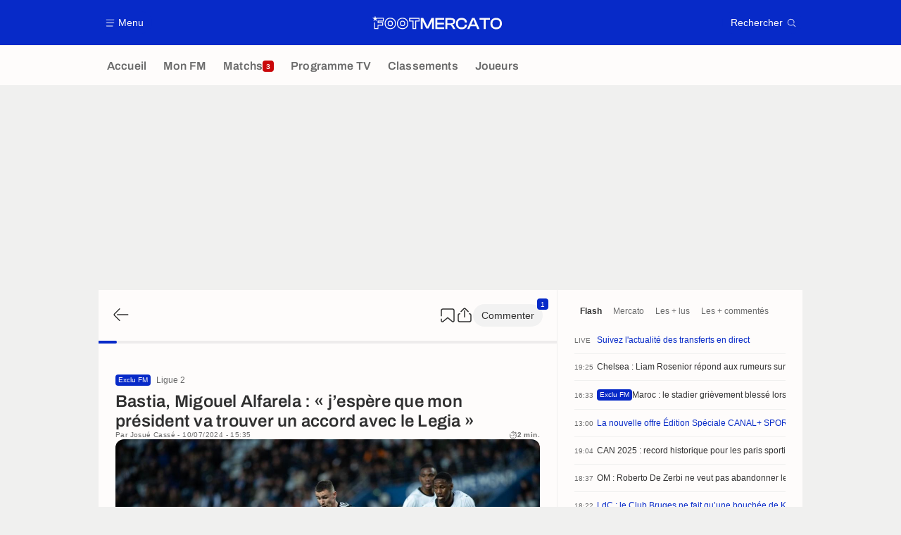

--- FILE ---
content_type: text/html; charset=UTF-8
request_url: https://www.mercato.fr/article/1987324502148644867
body_size: 3140
content:
<!doctype html>
<html lang="fr" class="no-js" >
<head>
    <meta charset="UTF-8">
    <meta name="viewport" content="width=device-width,minimum-scale=1,initial-scale=1,maximum-scale=1,user-scalable=no,viewport-fit=cover">

                <link rel="preconnect" href="https://securepubads.g.doubleclick.net">
        <link rel="dns-prefetch" href="https://securepubads.g.doubleclick.net">
                <link rel="preconnect" href="https://www.googletagmanager.com">
    <link rel="preconnect dns-prefetch" href="https://www.googletagmanager.com">

                
                    <script>document.documentElement.classList.remove("no-js");</script>
    
            <style>body{background:#f4f6f9;-webkit-animation:-start 6s steps(1,end) 0s 1 normal both;-moz-animation:-start 6s steps(1,end) 0s 1 normal both;-ms-animation:-start 6s steps(1,end) 0s 1 normal both;animation:-start 6s steps(1,end) 0s 1 normal both}@-webkit-keyframes -start{from{visibility:hidden}to{visibility:visible}}@-moz-keyframes -start{from{visibility:hidden}to{visibility:visible}}@-ms-keyframes -start{from{visibility:hidden}to{visibility:visible}}@-o-keyframes -start{from{visibility:hidden}to{visibility:visible}}@keyframes -start{from{visibility:hidden}to{visibility:visible}}</style>
        <noscript><style>body{-webkit-animation:none;-moz-animation:none;-ms-animation:none;animation:none}</style></noscript>
        <style>
    :root {
                                                            --on-primary-color: #fff;
        --primary-color: #161616;
        --primaryShadow: #161616A6;
        --on-secondary-color: #fff;
        --secondary-color: #01579B;
        --secondary-shadow: #01579BA6;

                            --menuBottom-color: #01579B;
            --onMenuBottom-color: #fff;
        

                --on-dark-secondary: #fff;
        --darkSecondary: #4f83cc;
    }

            
    body.darkmode {
                                --on-primary-color: #000;
        --primary-color: #ffffff;
        --primaryShadow: #ffffffA6;
        --secondary-color: #4f83cc;
        --on-secondary-color: #fff;
        --on-dark-secondary: #fff;         --secondary-shadow: #4f83ccA6;
        --menuBottom-color: #4f83cc;
        --onMenuBottom-color: #fff;
    }
</style>
                <link rel="stylesheet" href="/build/css/common.44a06517.css">
    
                                    

<title>Bastia, Migouel Alfarela : « j’espère que mon président va trouver un accord avec le Legia »|1987324502148644867</title>
<meta name="description" content="Foot Mercato" />


<meta property="og:site_name" content="Mercato.fr" />
<meta property="og:url" content="https://www.mercato.fr/article/1987324502148644867" />
<meta property="og:type" content="website" />
<meta property="og:title" content="Bastia, Migouel Alfarela : « j’espère que mon président va trouver un accord avec le Legia »|1987324502148644867" />
<meta property="og:description" content="Foot Mercato" />
<meta property="og:image" content="https://assets-fr.imgfoot.com/media/cache/1200x675/migouel-alfarela-6644b7946835f.jpg" />

    <link rel="canonical" href="https://www.mercato.fr/article/1987324502148644867" />

    <meta name="robots" content="noindex">



<meta name="robots" content="max-image-preview:large">

<meta name="application-name" content="Mercato.fr">
<meta name="theme-color" content="#ffffff">
<meta name="msapplication-TileColor" content="#000000">
<meta name="msapplication-TileImage" content="https://www.mercato.fr/build/favicons/mercatofr/mstile-150x150.png">
<meta name="msapplication-config" content="https://www.mercato.fr/browserconfig.xml">

<meta name="twitter:widgets:theme" content="light">

<meta name="apple-mobile-web-app-title" content="Mercato.fr">
<meta name="apple-mobile-web-app-capable" content="yes" />
    

    <link rel="manifest" href="https://www.mercato.fr/manifest.json">
    <link rel="apple-touch-icon" sizes="180x180" href="https://www.mercato.fr/build/favicons/mercatofr/apple-touch-icon.png">
<link id="favicon32" rel="icon" type="image/png" sizes="32x32" href="https://www.mercato.fr/build/favicons/mercatofr/favicon-32x32.png">
<link rel="icon" type="image/png" sizes="16x16" href="https://www.mercato.fr/build/favicons/mercatofr/favicon-16x16.png">
<link rel="icon" type="image/png" sizes="192x192"  href="https://www.mercato.fr/build/favicons/mercatofr/android-chrome-192x192.png">
<link rel="icon" type="image/png" sizes="512x512"  href="https://www.mercato.fr/build/favicons/mercatofr/android-chrome-512x512.png">

    </head>
<body class=" subPage  website--generic "       data-id=""
      data-page="article_show"
      data-website="mercatofr"
      data-ga="G-NJES67NPBE"
      data-privacyPolicyURL="https://www.mercato.fr/contact-mentions-legales"
      data-disqus=mercato-fr
      >

                <header class="header header--loading">
    <div class="header__container">
        
    <a href="/" class="mainLogo">
    <span class="mainLogo__icon">
        <svg xmlns="http://www.w3.org/2000/svg" viewBox="0 0 32 32" width="32" height="32">
          <defs>
    <linearGradient id="logoGradient" gradientUnits="userSpaceOnUse" gradientTransform="rotate(45)">
        <stop offset="0%"  id="step0" />
        <stop offset="49.99%" id="step1" />
        <stop offset="50%" id="step2" />
        <stop offset="100%" id="step3" />
    </linearGradient>
</defs>
      <path fill="url(#logoGradient)" fill-rule="evenodd" d="M6 10v22h-.22A6 6 0 010 26V10h6zM26 0h.22A6 6 0 0132 6v18h-6V0zm-6.12 12.34l2.83 2.83a2 2 0 01.11 2.7l-.11.13-5.28 5.27a2 2 0 01-2.82 0l-5.21-5.2a2 2 0 010-2.83l2.82-2.83 3.8 3.8 3.86-3.87z"/>
</svg>
    </span>
            <span class="mainLogo__name mainLogo__name--domain">
            <span class="mainLogo__nameDomainStart">Mercato</span><span class="mainLogo__nameDomainExtension">.fr</span>
        </span>
        </a>
            </div>
</header>
    
    <div class="wrapper wrapper--loading">
        <div class="content">
            <div class="loaderLink">
    <div class="loaderLink__svgAnimated">
        <svg id="eXfvC9QNAsy1" xmlns="http://www.w3.org/2000/svg" xmlns:xlink="http://www.w3.org/1999/xlink" viewBox="0 0 48 48" shape-rendering="geometricPrecision" text-rendering="geometricPrecision" width="184" height="184">
   <style>
      <![CDATA[#eXfvC9QNAsy2_tr {animation: eXfvC9QNAsy2_tr__tr 2000ms linear 1 normal forwards}@keyframes eXfvC9QNAsy2_tr__tr { 0% {transform: translate(24px,24px) rotate(0deg);animation-timing-function: cubic-bezier(0.420000,0,0.580000,1)} 50% {transform: translate(24px,24px) rotate(-90deg)} 100% {transform: translate(24px,24px) rotate(-90deg)}} #eXfvC9QNAsy4_to {animation: eXfvC9QNAsy4_to__to 2000ms linear 1 normal forwards}@keyframes eXfvC9QNAsy4_to__to { 0% {transform: translate(16.051597px,18.100824px);animation-timing-function: cubic-bezier(0.420000,0,0.580000,1)} 16.666667% {transform: translate(16.051597px,21.758324px);animation-timing-function: cubic-bezier(0.420000,0,0.580000,1)} 33.333333% {transform: translate(16.051597px,18.242676px);animation-timing-function: cubic-bezier(0.420000,0,0.580000,1)} 50% {transform: translate(16.051597px,18.242676px);animation-timing-function: cubic-bezier(0.420000,0,0.580000,1)} 66.666667% {transform: translate(16.051597px,12.001000px);animation-timing-function: cubic-bezier(0.420000,0,0.580000,1)} 100% {transform: translate(16.051597px,21.000500px)}}]]>
   </style>
   <g id="eXfvC9QNAsy2_tr" transform="translate(24,24) rotate(0)">
      <g id="eXfvC9QNAsy2" transform="translate(-16,-16.001000)">
         <path id="eXfvC9QNAsy3" d="M6,32.001000L6,32.001000L6,32.001000L6,10L0,10L0,26.001000C0,29.314708,2.686291,32.001000,6,32.001000Z" fill="#e0e0e0" fill-rule="evenodd" stroke="none" stroke-width="1"/>
         <g id="eXfvC9QNAsy4_to" transform="translate(16.051597,18.100824)">
            <path id="eXfvC9QNAsy4" d="M14.605286,23.273286L9.395714,18.063714C8.614897,17.282563,8.614822,16.016362,9.395547,15.235120L12.223500,12.406500L12.223500,12.406500L16.019500,16.202500L19.878500,12.342500L22.707120,15.170453C23.488340,15.951330,23.488489,17.217660,22.707532,17.998801C22.707506,17.998827,22.707480,17.998854,22.707374,17.998801L17.433626,23.273199C16.652713,24.054383,15.386383,24.054461,14.605286,23.273461C14.605257,23.273432,14.605228,23.273403,14.605286,23.273286Z" transform="translate(-16.051597,-18.100824)" fill="#e0e0e0" fill-rule="evenodd" stroke="none" stroke-width="1"/>
         </g>
         <path id="eXfvC9QNAsy5" d="M26,24.001000L32,24.001000L32,6.001000C32,2.687292,29.313709,0.001000,26,0.001000L26,0.001000L26,0.001000L26,24.001000Z" fill="#e0e0e0" fill-rule="evenodd" stroke="none" stroke-width="1"/>
      </g>
   </g>
</svg>
    </div>
    <p class="loaderLink__text">Redirection en cours vers Foot Mercato</p>
    <div class="loaderLink__bar"></div>
</div>

            <div class="adWrapper adWrapper--m adWrapper--d">
                <div id="/45503615/mweb_mercathor/article"
     class="gtag gtag--m "
     data-sizes='[[300, 250], [320, 50], [320, 100]]'
     data-context="mweb"
     data-path="/45503615/mweb_mercathor/article"
     >
</div>

                <div id="/45503615/desk_mercathor/article"
     class="gtag gtag--d "
     data-sizes='[[300, 250], [320, 50], [320, 100]]'
     data-context="desk"
     data-path="/45503615/desk_mercathor/article"
     >
</div>
            </div>
        </div>
    </div>

            
    
                                        <script src="https://securepubads.g.doubleclick.net/tag/js/gpt.js" async></script>
        
        <script src="/build/js/common.f4802caf.js"></script>
        <script src="/build/js/darkModeManager.dd25e1a5.js"></script>
        <script src="/build/js/modalManager.07aa139c.js" defer></script>
        <script src="/build/js/searchManager.a34b4c4c.js" defer></script>
        <script src="/build/js/favoriteManager.0f919efe.js" defer></script>
        <script src="/build/js/lazyloadScriptManager.4eeaedcb.js" defer></script>

                    <script src="/build/js/tutoManager.ba5ca7df.js" defer></script>
                <script src="/build/js/feedbackManager.e4cad1f8.js" defer></script>
        
                    <script src="/build/js/displayManager.aff460de.js"></script>
                    <script src="https://www.googletagmanager.com/gtag/js?id=G-NJES67NPBE" async></script>

    
    <script type="application/javascript">
        setTimeout(() => {
            window.location = "https://www.footmercato.net/a5553732965169661032-bastia-migouel-alfarela-jespere-que-mon-president-va-trouver-un-accord-avec-le-legia"
        }, 2000)

        document.addEventListener('visibilitychange', () => {
            if (document.visibilityState === 'visible') {
                window.history.back();
            }
        });
    </script>

    </body>
</html>


--- FILE ---
content_type: text/html; charset=utf-8
request_url: https://www.google.com/recaptcha/api2/aframe
body_size: 268
content:
<!DOCTYPE HTML><html><head><meta http-equiv="content-type" content="text/html; charset=UTF-8"></head><body><script nonce="3Y2SmKWuh_aMc0JqyfWJOA">/** Anti-fraud and anti-abuse applications only. See google.com/recaptcha */ try{var clients={'sodar':'https://pagead2.googlesyndication.com/pagead/sodar?'};window.addEventListener("message",function(a){try{if(a.source===window.parent){var b=JSON.parse(a.data);var c=clients[b['id']];if(c){var d=document.createElement('img');d.src=c+b['params']+'&rc='+(localStorage.getItem("rc::a")?sessionStorage.getItem("rc::b"):"");window.document.body.appendChild(d);sessionStorage.setItem("rc::e",parseInt(sessionStorage.getItem("rc::e")||0)+1);localStorage.setItem("rc::h",'1768934508715');}}}catch(b){}});window.parent.postMessage("_grecaptcha_ready", "*");}catch(b){}</script></body></html>

--- FILE ---
content_type: text/html; charset=UTF-8
request_url: https://www.footmercato.net/a5553732965169661032-bastia-migouel-alfarela-jespere-que-mon-president-va-trouver-un-accord-avec-le-legia
body_size: 26802
content:
    <!doctype html>
<html lang="fr" class="no-js" >
    <head>
        <meta charset="UTF-8">
        <meta name="viewport" content="width=device-width,initial-scale=1,maximum-scale=1,user-scalable=no">

                                            <link rel="preconnect" href="https://optiyield.opti-digital.com">
                <link rel="dns-prefetch" href="https://optiyield.opti-digital.com">
                        <link rel="preconnect" href="https://securepubads.g.doubleclick.net">
            <link rel="dns-prefetch" href="https://securepubads.g.doubleclick.net">
            <link rel="preconnect" href="https://c.amazon-adsystem.com">
            <link rel="dns-prefetch" href="https://c.amazon-adsystem.com">
            <link rel="preconnect" href="https://ib.adnxs.com">
            <link rel="dns-prefetch" href="https://ib.adnxs.com">
                                                <link rel="preconnect" href="https://sdk.privacy-center.org">
                    <link rel="dns-prefetch" href="https://sdk.privacy-center.org">
                                            <link rel="preconnect" href="https://logs1409.xiti.com">
        <link rel="dns-prefetch" href="https://logs1409.xiti.com">

                            
                                <script>document.documentElement.classList.remove("no-js");</script>
        
                    <style>body{background:#fff;-webkit-animation:-start 6s steps(1,end) 0s 1 normal both;-moz-animation:-start 6s steps(1,end) 0s 1 normal both;-ms-animation:-start 6s steps(1,end) 0s 1 normal both;animation:-start 6s steps(1,end) 0s 1 normal both}@-webkit-keyframes -start{from{visibility:hidden}to{visibility:visible}}@-moz-keyframes -start{from{visibility:hidden}to{visibility:visible}}@-ms-keyframes -start{from{visibility:hidden}to{visibility:visible}}@-o-keyframes -start{from{visibility:hidden}to{visibility:visible}}@keyframes -start{from{visibility:hidden}to{visibility:visible}}</style>
            <noscript><style>body{-webkit-animation:none;-moz-animation:none;-ms-animation:none;animation:none}</style></noscript>
                        










<style>
:root, body .forceLightmode {
    --grey1000: #303030;
    --grey1000rgb: 48,48,48;
    --grey900: #474747;
    --grey800: #6B6B6B;
    --grey400: #E1E1E0;
    --grey300: #EEECEC;
    --grey200: #F0F0EF;
    --grey100: #F2F2F2;
    --grey0: #FEFCFB;
    --grey0rgb: 254,252,251;
    --primary: #072AC8;
    --primaryRGB: 7,42,200;
    --onPrimary: #FEFCFB;
    --onPrimaryRGB: 254,252,251;

    --secondary: #CA0709;
    --secondaryRGB: 202,7,9;
    --onSecondary: #FEFCFB;
    --onSecondaryRGB: 254,252,251;

    --yellow-card: #FFC107;
    --red-card: #D32F2F;

    --success: #7CB342;
    --warning: #FDB935;
    --danger: #E53935;

    --live: #CA0709;
    --liveRGB: 202,7,9;
    --onLive: #FEFCFB;

    --betclic: #E20014;
    --parionssport: #00265A;
    --pmu: #007831;
    --unibet: #3AAA35;
    --winamax: #B5121B;
    --zebet: #CF0C1C;
}

body.darkmode, body .forceDarkmode {
            --grey1000: #FEFCFB;
            --grey1000rgb: 254,252,251;
            --grey900: #B8B8B8;
            --grey800: #98989F;
            --grey400: #0D0D0D;
            --grey300: #242424;
            --grey200: #000000;
            --grey100: #2C2C2E;
            --grey0: #171717;
            --grey0rgb: 23,23,23;
    
    --primary: #2972FA;
    --primaryRGB: 41,114,250;
    --onPrimary: #171717;
    --onPrimaryRGB: 23,23,23;

    --secondary: #EF3120;
    --secondaryRGB: 239,49,32;
    --onSecondary: #FEFCFB;
    --onSecondaryRGB: 254,252,251;

    --yellow-card: #FFC107;
    --red-card: #D32F2F;

    --success: #3BC14F;
    --warning: #FCB045;
    --danger: #FC5545;

    --live: #EF3120;
    --liveRGB: 239,49,32;
    --onLive: #FEFCFB;

    --betclicDark: #FF707D;
    --parionssportDark: #063574;
    --pmuDark: #00B84B;
    --unibetDark: #77D373;
    --winamaxDark: #F27D84;
    --zebetDark: #F77882;
}
</style>

            <link rel="stylesheet" href="https://www.footmercato.net/build/css/common.2f823942.css">
                    
                    <title>Bastia, Migouel Alfarela : « j’espère que mon président va trouver un accord avec le Legia »</title>
<meta name="description" content="Fer de lance de l’attaquant bastiaise la saison dernière avec 12 buts et 2 passes décisives en 37 journées, Migouel Alfarela pourrait voguer vers (...) - Footmercato"/>


<meta property="og:site_name" content="Foot Mercato : Info Transferts Football - Actu Foot Transfert"/>
<meta property="og:url" content="https://www.footmercato.net/a5553732965169661032-bastia-migouel-alfarela-jespere-que-mon-president-va-trouver-un-accord-avec-le-legia"/>
<meta property="og:type" content="article"/>
<meta property="og:title" content="Bastia, Migouel Alfarela : « j’espère que mon président va trouver un accord avec le Legia »"/>
<meta property="og:description" content="Fer de lance de l’attaquant bastiaise la saison dernière avec 12 buts et 2 passes décisives en 37 journées, Migouel Alfarela pourrait voguer vers (...) - Footmercato"/>
<meta property="og:image" content="https://assets-fr.imgfoot.com/media/cache/1200x675/migouel-alfarela-6644b7946835f.jpg"/>
    <meta property="og:image:width" content="1200"/>
    <meta property="og:image:height" content="675"/>

<meta name="twitter:site" content="@footmercato"/>
<meta name="twitter:card" content="summary_large_image"/>
<meta name="twitter:title" content="Bastia, Migouel Alfarela : « j’espère que mon président va trouver un accord avec le Legia »"/>
<meta name="twitter:description" content="Fer de lance de l’attaquant bastiaise la saison dernière avec 12 buts et 2 passes décisives en 37 journées, Migouel Alfarela pourrait voguer vers (...) - Footmercato"/>
<meta name="twitter:image" content="https://assets-fr.imgfoot.com/media/cache/1200x675/migouel-alfarela-6644b7946835f.jpg"/>
<meta name="twitter:url" content="https://www.footmercato.net/a5553732965169661032-bastia-migouel-alfarela-jespere-que-mon-president-va-trouver-un-accord-avec-le-legia"/>
<meta name="twitter:app:name:iphone" content="Foot Mercato"/>
<meta name="twitter:app:id:iphone" content="537919329"/>
<meta name="twitter:app:name:ipad" content="Foot Mercato"/>
<meta name="twitter:app:id:ipad" content="537919329"/>
<meta name="twitter:app:name:googleplay" content="Foot Mercato"/>
<meta name="twitter:app:id:googleplay" content="net.footmercato.mobile"/>
<meta name="twitter:widgets:theme" content=""/>
    <meta name="twitter:creator" content="CasseJosue"/>

<meta property="fb:app_id" content="188207067884072"/>

    <link rel="canonical" href="https://www.footmercato.net/a5553732965169661032-bastia-migouel-alfarela-jespere-que-mon-president-va-trouver-un-accord-avec-le-legia"/>

    <link rel="author" href="https://www.footmercato.net/auteur/6483293354542223678" />

    <meta name="author" content="Josué  Cassé">





<meta name="robots" content="max-image-preview:large">

<meta name="apple-mobile-web-app-title" content="Foot Mercato">
<meta name="apple-itunes-app" content="app-id=537919329">
<meta name="application-name" content="Foot Mercato">

    <meta name="theme-color" content="#072AC8" data-light="#072AC8" data-dark="#3753D1">

<meta name="msapplication-TileColor" content="#072AC8">
<meta name="msapplication-TileImage" content="https://www.footmercato.net/build/favicons/mstile-150x150.png">
<meta name="msapplication-config" content="https://www.footmercato.net/browserconfig.xml">

        
        <link rel="manifest" href="https://www.footmercato.net/manifest.json">
        <link rel="apple-touch-icon" href="https://www.footmercato.net/build/favicons/apple-touch-icon.003c90f9.png">
<link rel="icon" type="image/png" sizes="16x16" href="https://www.footmercato.net/build/favicons/favicon-16x16.92bf6a1d.png">
<link rel="icon" type="image/png" id="favicon32" sizes="32x32" href="https://www.footmercato.net/build/favicons/favicon-32x32.45ab321b.png" data-src-alert="https://www.footmercato.net/build/favicons/favicon-32x32-alert.4f670079.png" data-src="https://www.footmercato.net/build/favicons/favicon-32x32.45ab321b.png">
<link rel="icon" type="image/png" sizes="192x192" href="https://www.footmercato.net/build/favicons/android-chrome-192x192.88189be8.png"  />
<link rel="icon" type="image/png" sizes="512x512" href="https://www.footmercato.net/build/favicons/android-chrome-512x512.b8dfbce8.png"  />
<link rel="mask-icon" href="https://www.footmercato.net/build/favicons/safari-pinned-tab.430333f4.svg" color="#072ac8">


                    <script type="application/ld+json">
                [{"@context":"https:\/\/schema.org","@type":"NewsArticle","mainEntityOfPage":{"@type":"WebPage","@id":"https:\/\/www.footmercato.net\/a5553732965169661032-bastia-migouel-alfarela-jespere-que-mon-president-va-trouver-un-accord-avec-le-legia"},"headline":"Bastia, Migouel Alfarela : \u00ab j\u2019esp\u00e8re que mon pr\u00e9sident va trouver un accord avec le Legia \u00bb","speakable":{"@type":"SpeakableSpecification","cssSelector":[".heroHeader__title",".group__main .wysiwygContent"]},"datePublished":"2024-07-10T13:35:19+00:00","dateModified":"2024-07-10T16:04:33+00:00","author":[{"@type":"Person","name":"Josu\u00e9  Cass\u00e9","url":"https:\/\/www.footmercato.net\/auteur\/6483293354542223678"}],"publisher":{"@type":"Organization","name":"Foot Mercato","logo":{"@type":"ImageObject","url":"https:\/\/www.footmercato.net\/build\/images\/cover-fr.97524046.jpg","width":"1200","height":"675"},"sameAs":["https:\/\/www.facebook.com\/footmercato","https:\/\/x.com\/footmercato","https:\/\/www.instagram.com\/footmercato\/","https:\/\/www.youtube.com\/c\/mercato","https:\/\/flipboard.com\/@FootMercato","https:\/\/www.snapchat.com\/discover\/Foot_Mercato\/1697664684","https:\/\/www.tiktok.com\/@footmercato","https:\/\/www.twitch.tv\/footmercato","https:\/\/fr.wikipedia.org\/wiki\/Foot_Mercato"]},"keywords":"Football, France, Ligue 2 BKT, Pologne, Ekstraklasa (Pologne), Allan Migouel Alfarela, SCB, Bastia, LEG, Legia Varsovie","articleBody":"Fer de lance de l\u2019attaquant bastiaise la saison derni\u00e8re avec 12 buts et 2 passes d\u00e9cisives en 37 journ\u00e9es, Migouel Alfarela pourrait voguer vers de nouveaux horizons dans les prochaines semaines. Sous contrat avec le SC Bastia jusqu\u2019en juin 2025, l\u2019attaquant fran\u00e7ais de 26 ans, arriv\u00e9 sur l\u2019\u00eele de beaut\u00e9 en juillet 2022, est, aujourd\u2019hui, dispos\u00e9 \u00e0 relever un nouveau d\u00e9fi. Dans cette optique, nous vous r\u00e9v\u00e9lions derni\u00e8rement que l\u2019ancien buteur du Paris FC ou encore d\u2019Annecy \u00e9tait dans le viseur du Legia Varsovie, troisi\u00e8me d\u2019Ekstraklasa lors du dernier exercice et qualifi\u00e9 pour la Ligue Europa l\u2019an prochain. Contact\u00e9 par nos soins, le natif de Montivilliers est d\u2019ailleurs revenu sur sa situation personnelle, \u00e0 l\u2019heure o\u00f9 Bastia a repouss\u00e9 une premi\u00e8re offre pour son prot\u00e9g\u00e9. L\u2019occasion pour le num\u00e9ro 10 du SCB de r\u00e9affirmer sa volont\u00e9 d\u2019\u00e9crire une nouvelle page de sa carri\u00e8re. \u00abJ\u2019ai envie de d\u00e9couvrir autre chose, que ce soit sur le plan sportif mais aussi humain. Le Legia joue l\u2019Europe aussi, \u00e7a rentre forc\u00e9ment dans ma r\u00e9flexion, c\u2019est un r\u00eave de gosse de jouer l\u2019Europe, c\u2019est un club international. Voil\u00e0, aujourd\u2019hui, j\u2019ai tout donn\u00e9 pour le Sporting et j\u2019aimerais passer un nouveau cap dans ma carri\u00e8re\u00bb, nous a notamment confi\u00e9 l\u2019avant-centre form\u00e9 au HAC avant de revenir sur son passage en Corse. \u00abJe suis en fin de contrat en janvier prochain, j\u2019ai fait deux tr\u00e8s belles saisons ici, je ne retiens que du positif, \u00e7a m\u2019a beaucoup aid\u00e9, je me suis mari\u00e9 ici, je suis devenu un autre homme, j\u2019ai connu que des personnes magnifiques ici, je pense que j\u2019ai donn\u00e9 toute la force que j\u2019avais \u00e0 donner pour le club en les maintenant en Ligue 2. Je sors d\u2019une saison r\u00e9v\u00e9lation \u00e0 titre personnel, avec 12 buts et aujourd\u2019hui, j\u2019ai un accord de principe pour partir et j\u2019esp\u00e8re que le pr\u00e9sident (Claude Ferrandi, ndlr) va trouver un accord avec le Legia pour faciliter l\u2019op\u00e9ration. De mon c\u00f4t\u00e9, le projet du Legia m\u2019attire vraiment et maintenant les deux clubs doivent trouver un terrain d\u2019entente pour boucler le deal\u00bb. Pour conclure, le franco-portugais d\u20191m73 a \u00e9galement tenu \u00e0 adresser un message fort aux pensionnaires du stade Armand-Cesari. \u00abJ\u2019aimerais aussi remercier tout le club, les supporters, qui m\u2019ont soutenu pendant ces deux derni\u00e8res ann\u00e9es, le pr\u00e9sident qui a toujours \u00e9t\u00e9 l\u00e0 pour moi. Une chose est s\u00fbre, si je venais \u00e0 partir dans les jours \u00e0 venir, je reviendrai sur cette \u00eele pour le Sporting car \u00e7a restera toujours un club important dans ma trajectoire\u00bb. En qu\u00eate d\u2019un nouveau d\u00e9fi du c\u00f4t\u00e9 de Varsovie, Migouel Alfarela attend d\u00e9sormais le feu vert de sa direction\u2026","articleSection":["Ligue 2 BKT","Ekstraklasa (Pologne)"],"image":["https:\/\/assets-fr.imgfoot.com\/media\/cache\/1200x675\/migouel-alfarela-6644b7946835f.jpg","https:\/\/assets-fr.imgfoot.com\/media\/cache\/1200x900\/migouel-alfarela-6644b7946835f.jpg","https:\/\/assets-fr.imgfoot.com\/media\/cache\/1200x1200\/migouel-alfarela-6644b7946835f.jpg","https:\/\/assets-fr.imgfoot.com\/migouel-alfarela-6644b7946835f.jpg"]},{"@context":"https:\/\/schema.org","@type":"BreadcrumbList","itemListElement":[{"@type":"ListItem","name":"Accueil","position":1,"item":"https:\/\/www.footmercato.net\/"},{"@type":"ListItem","name":"Ligue 2","position":2,"item":"https:\/\/www.footmercato.net\/france\/ligue-2\/"},{"@type":"ListItem","name":"Bastia, Migouel Alfarela : \u00ab j\u2019esp\u00e8re que mon pr\u00e9sident va trouver un accord avec le Legia \u00bb","position":3}]}]
            </script>
                    </head>

    <body class="page page--article_show   " data-kvcontent="article5553732965169661032"data-kvvideo="no"data-kvArticleType="flash"data-kvVideoPerfectMatch="no"data-kvarticlehastiktok="no"data-kvspecificity="exclu"data-kvCompetition="7872740013040629461,1275053408317924375"data-kvTeam="634608932423036187,3034241360911282957"data-kvPerson="8090115831235618723" data-id="5553732965169661032" data-page="article_show"  data-website="Foot Mercato" data-privacyPolicyURL="https://www.footmercato.net/politique-cookie" data-disqus=footmercato-1 >
                                            <div class="reg-int">
                        <div id="/45503615/tab_footmercato/interstitiel_art"
             class="gtag gtag--t gtag--int "
             data-sizes='[[1, 1]]'
             data-context="tab"
             data-code="interstitiel_art"
             data-path="/45503615/tab_footmercato/interstitiel_art"
             data-appnexus-id=""
             data-teads-id=""
             data-pubmatic-id=""
             data-rubicon-id=""
             data-ix-id=""
                             data-equativ-id=""
             data-mediasquare-id=""
             data-nexx360-id=""
             data-seedtag-id=""
             data-taboola-id=""
             data-smilewanted-id=""
             data-optidigital-id=""
             data-ttd-id=""
                
        ></div>
    

                        <div id="/45503615/mweb_footmercato/interstitiel_art"
             class="gtag gtag--m gtag--int "
             data-sizes='[[1, 1]]'
             data-context="mweb"
             data-code="interstitiel_art"
             data-path="/45503615/mweb_footmercato/interstitiel_art"
             data-appnexus-id=""
             data-teads-id=""
             data-pubmatic-id=""
             data-rubicon-id=""
             data-ix-id=""
                             data-equativ-id=""
             data-mediasquare-id=""
             data-nexx360-id=""
             data-seedtag-id=""
             data-taboola-id=""
             data-smilewanted-id=""
             data-optidigital-id=""
             data-ttd-id=""
                
        ></div>
    
        </div>
        <div class="reg-ovr">
                <div id="/45503615/mweb_footmercato/overlay_art"
             class="gtag gtag--m gtag--ovr "
             data-sizes='[[300, 50], [320, 50], [300, 100], [320, 100], &quot;fluid&quot;]'
             data-context="mweb"
             data-code="overlay_art"
             data-path="/45503615/mweb_footmercato/overlay_art"
             data-appnexus-id="19062943"
             data-teads-id="130817"
             data-pubmatic-id="3178968"
             data-rubicon-id="306444"
             data-ix-id="559149"
                             data-equativ-id="91511"
             data-mediasquare-id="footmercato.net_overlay_atf_banner_mobile"
             data-nexx360-id="frbptbhx"
             data-seedtag-id="34290298"
             data-taboola-id="MWeb_FootMercato/Overlay_ART"
             data-smilewanted-id="adversport.com_hb_3"
             data-optidigital-id="ART_Overlay"
             data-ttd-id="MWeb_FootMercato/Overlay_ART"
                
        ></div>
    
    <a class="reg-ovr_close hidden">&times;</a>
</div>


                                                
                            <div class="main">
                                            <header class="logoHeader">
    <div class="logoHeader__container">
        
<a  class="button button--alternate button--medium   "   role=button data-menumodal=open aria-label=Menu>
    <span class="button__iconWrapper">
            
<svg xmlns="http://www.w3.org/2000/svg" width="13" height="13" fill="currentColor" viewBox="0 0 24 24">
    <path d="M2.25 4.5h19.5c.413 0 .75-.338.75-.75a.752.752 0 0 0-.75-.75H2.25a.752.752 0 0 0-.75.75c0 .412.337.75.75.75ZM21.75 11.25H2.25a.752.752 0 0 0-.75.75c0 .412.337.75.75.75h19.5c.413 0 .75-.338.75-.75a.752.752 0 0 0-.75-.75ZM18.75 19.5H2.25a.752.752 0 0 0-.75.75c0 .413.337.75.75.75h16.5c.413 0 .75-.337.75-.75a.752.752 0 0 0-.75-.75Z"/>
</svg>


        </span><span class="button__textWrapper">Menu</span>
</a>


                    <a href="https://www.footmercato.net/" class="logoHeader__logo" aria-label="Foot Mercato : Info Transferts Football - Actu Foot Transfert">
                
<svg xmlns="http://www.w3.org/2000/svg" fill="none" viewBox="0 0 386 40" width="184" height="19">
      <title>Foot Mercato : Info Transferts Football - Actu Foot Transfert</title>
      <path fill="currentColor" fill-rule="evenodd" d="M33.93 6.07H10.35L8.38 0 6.4 6.07h-.64v.02H0l5.18 3.76-1.98 6.08 5.18-3.76 5.17 3.76-1.98-6.08 1.83-1.33h17.95v5.91H15.5v7h13.86l.01 5.35H15.5v10H7.68l.03-17.89-2.49 1.83-.04 18.51h12.74l.01-10h13.95l-.02-10.24H18.28v-2.12h15.64l.01-10.8ZM166.76 25.5l-2.77 6.53-2.87-6.55-9.37-18.9h-7.54v32.94h5.78V19.36l-.17-4.1 1.78 4.24 8.99 18.09h6.61l8.99-18.1 1.78-4.23-.17 4.12v20.14h5.77V6.58h-7.54l-9.27 18.92Zm47.42 14.02h-26.37V6.58h26.37v5.26h-20.6v8.5h19.88v5.22h-19.88v8.7h20.6v5.26Zm23.42-13.91c5.86-.55 9.21-3.88 9.21-9.23 0-6.14-4.54-9.8-12.13-9.8h-17v32.94h5.77V27h5.63c4 0 5.4 1.12 6.73 3.48l5.19 9.04h6.63l-5.63-9.8c-1.15-2.03-2.27-3.38-4.4-4.11Zm3.24-8.51c0 3.75-1.8 5.27-6.21 5.27h-11.21V11.84h11.21c4.37 0 6.21 1.57 6.21 5.26Zm12.88-6.38C256.75 7.69 261 6.09 266 6.09c9.37 0 15.69 5.17 15.68 12.85v1h-6.3v-1c0-4.84-3.16-7.3-9.38-7.3-7.45 0-10.88 3.67-10.88 11.41s3.47 11.35 10.93 11.35c6.31 0 9.38-2.39 9.38-7.3v-.91h6.3v.91a11.7 11.7 0 0 1-4.4 9.45C274.52 38.81 270.6 40 266 40c-5 0-9.29-1.59-12.34-4.63-3.05-3.04-4.66-7.27-4.66-12.32 0-5.05 1.69-9.3 4.72-12.33Zm51.02-4.14h-7.69l-14.64 32.94h6.4l3.71-8.41h16.66l3.7 8.41h6.5L304.81 6.75l-.07-.17ZM300.85 12l1.8 4.42 4.2 9.45h-12l4.2-9.46 1.8-4.41Zm31.08-.16h-12.7V6.58h31.08v5.26h-12.65v27.68h-5.73V11.84Zm36.96-5.75c-5 0-9.33 1.6-12.39 4.63-3.06 3.03-4.69 7.3-4.69 12.33s1.62 9.28 4.69 12.32c3.07 3.04 7.35 4.63 12.39 4.63C379.3 40 386 33.35 386 23.05c0-10.3-6.7-16.96-17.11-16.96Zm11.07 17c0 7.74-3.52 11.35-11.07 11.35-7.55 0-11-3.5-11-11.35s3.5-11.41 11-11.41S380 15.27 380 23.05l-.04.04Zm-343.31-.36c0 10.18 6.74 17 16.74 17 10.04 0 16.78-6.82 16.78-17s-6.77-17-16.78-17c-10.01 0-16.74 6.82-16.74 17Zm2.66.04c0-8.69 5.53-14.3 14.08-14.3a14.05 14.05 0 0 1 10.29 3.86c2.51 2.53 3.83 6.14 3.83 10.44s-1.32 7.9-3.83 10.44a14.09 14.09 0 0 1-10.29 3.86c-8.55 0-14.08-5.61-14.08-14.3Zm6.27-.01c0 5.32 2.7 8.14 7.81 8.14h.01c5.13 0 7.83-2.8 7.83-8.14 0-5.34-2.71-8.16-7.84-8.16-6.46 0-7.81 4.44-7.81 8.16Zm2.74 0c0-3.98 1.37-5.45 5.07-5.45h.01c3.67 0 5.09 1.49 5.09 5.45s-1.4 5.43-5.1 5.43c-3.7 0-5.07-1.45-5.07-5.43ZM90 39.73c-10 0-16.74-6.82-16.74-17S80 5.81 90 5.81c10 0 16.78 6.82 16.78 17S100 39.73 90 39.73Zm0-31.26c-8.55 0-14.08 5.61-14.08 14.3 0 8.69 5.53 14.3 14.08 14.3a14.09 14.09 0 0 0 10.29-3.86 14.49 14.49 0 0 0 3.83-10.44 14.45 14.45 0 0 0-3.83-10.44A14.05 14.05 0 0 0 90 8.47Zm0 22.43c-5.11 0-7.82-2.82-7.82-8.14 0-3.72 1.36-8.16 7.82-8.16 5.12 0 7.83 2.82 7.83 8.16S95.13 30.9 90 30.9Zm0-13.59c-3.69 0-5.07 1.47-5.07 5.45 0 3.98 1.38 5.43 5.07 5.43 3.69 0 5.1-1.47 5.1-5.43s-1.43-5.45-5.1-5.45Zm29.78 22.22h10.83V17.1h10.1v-11h-31.07v11h10.14v22.43Zm7.9-2.88h-5.07l.05-22.37h-10.14V9h25.26v5.23h-10.1v22.42Z" clip-rule="evenodd"/>
</svg>


            </a>
        
         
<a  class="button button--alternate button--medium   "   role=button data-searchmodal=open aria-label=Rechercher>
    <span class="button__textWrapper">Rechercher</span><span class="button__iconWrapper">
            
<svg xmlns="http://www.w3.org/2000/svg" width="13" height="13" fill="currentColor" viewBox="0 0 24 24">
    <path d="M22.282 21.218 16.8 15.735a.747.747 0 0 0-1.058 0c-2.91 2.902-7.642 2.902-10.552 0A7.421 7.421 0 0 1 3 10.455c0-1.988.78-3.862 2.19-5.265A7.386 7.386 0 0 1 10.455 3c1.995 0 3.87.78 5.28 2.19a7.411 7.411 0 0 1 1.822 7.552.751.751 0 0 0 .48.945.751.751 0 0 0 .945-.48A8.897 8.897 0 0 0 16.8 4.14a8.901 8.901 0 0 0-6.338-2.625 8.902 8.902 0 0 0-6.33 2.625 8.871 8.871 0 0 0-2.625 6.33c0 2.393.93 4.65 2.625 6.345a9.046 9.046 0 0 0 6.33 2.617 8.964 8.964 0 0 0 5.783-2.114l4.98 4.98c.15.15.337.217.532.217a.747.747 0 0 0 .532-1.275l-.007-.023Z"/>
</svg>


        </span>
</a>

    </div>
</header>

                        <div class="mainNavigation">
    <nav class="mainNavigation__container">
        <ul class="mainNavigation__list">
                            <li class="mainNavigation__item">
                    <a href=/ class="mainNavigationButton   " >
    <span class="mainNavigationButton__iconText">
<svg xmlns="http://www.w3.org/2000/svg" width="24" height="24" fill="currentColor" viewBox="0 0 24 24">
    <path class="svgActive" d="m21.367 8.182-7.5-6.022a2.959 2.959 0 0 0-3.735 0l-7.5 6.022a3.02 3.02 0 0 0-1.132 2.37v9.765c0 1.208.96 2.19 2.145 2.19h3.712c1.186 0 2.145-.982 2.145-2.19v-4.95c0-.382.285-.69.646-.69h3.712c.353 0 .645.308.645.69v4.95c0 1.208.96 2.19 2.145 2.19h3.713c1.184 0 2.145-.982 2.145-2.19v-9.764a3.02 3.02 0 0 0-1.133-2.37h-.008Z"/>
    <path class="svgInactive" d="m21.367 8.182-7.5-6.022a2.948 2.948 0 0 0-3.727 0l-7.5 6.022a3.05 3.05 0 0 0-1.14 2.37v8.198c0 .413.337.75.75.75s.75-.337.75-.75v-8.197c0-.466.21-.916.578-1.2l7.5-6.023a1.468 1.468 0 0 1 1.852 0l7.508 6.022c.36.285.57.728.57 1.2v9.758c0 .383-.293.69-.645.69H16.65c-.352 0-.645-.308-.645-.69v-4.95c0-1.207-.96-2.19-2.137-2.19h-3.72c-1.178 0-2.138.982-2.138 2.19v4.95c0 .383-.292.69-.645.69H3.757a.752.752 0 0 0-.75.75c0 .413.338.75.75.75h3.608c1.185 0 2.145-.983 2.145-2.19v-4.95c0-.383.285-.69.638-.69h3.72c.352 0 .637.307.637.69v4.95c0 1.207.96 2.19 2.145 2.19h3.713c1.184 0 2.145-.983 2.145-2.19v-9.757c0-.923-.428-1.808-1.133-2.37h-.008Z"/>
</svg>

<span class="mainNavigationButton__iconText__shortText">Accueil</span>
        <span class="mainNavigationButton__iconText__text">Accueil</span>
    </span></a>

                </li>
                            <li class="mainNavigation__item">
                    <a href=/mon-fm/ class="mainNavigationButton   " >
    <span class="mainNavigationButton__iconText">
<svg xmlns="http://www.w3.org/2000/svg" width="24" height="24" fill="currentColor" viewBox="0 0 24 24">
  <path class="svgActive" d="M22.417 9.457c-.217-.637-.78-1.05-1.44-1.05l-5.767-.03-1.838-5.872a1.433 1.433 0 0 0-1.38-1.012c-.637 0-1.192.404-1.38 1.012L8.76 8.4H3.007c-.66 0-1.222.412-1.44 1.05a1.56 1.56 0 0 0 .533 1.748l4.68 3.547-1.785 5.723c-.203.652.03 1.357.585 1.747a1.476 1.476 0 0 0 1.762-.03l4.613-3.532 4.68 3.532a1.474 1.474 0 0 0 1.762.03c.555-.39.788-1.095.585-1.747l-1.785-5.723 4.68-3.547c.533-.405.75-1.11.533-1.748l.007.008Z"/>
  <path class="svgInactive"  d="M22.418 9.457a1.503 1.503 0 0 0-1.44-1.05l-5.768-.022-1.83-5.88A1.431 1.431 0 0 0 12 1.493c-.637 0-1.185.397-1.38 1.02L8.903 8.024l-.135.383H3.023c-.54 0-1.02.277-1.298.735a1.59 1.59 0 0 0-.045 1.552.747.747 0 0 0 1.013.307A.747.747 0 0 0 3 9.99c-.007-.015 0-.068.023-.082h5.745c.66 0 1.245-.428 1.447-1.073L12 3.12l1.785 5.722a1.526 1.526 0 0 0 1.448 1.073h5.745v.098l-2.633 1.995s-.045.037-.067.06L15.9 13.86s-.075.06-.097.09a.729.729 0 0 0-.188.758l1.943 6.225c.015.06-.015.067-.008.067l-4.68-3.532a1.451 1.451 0 0 0-1.747 0l-4.665 3.54s-.038-.015-.023-.075l1.943-6.226a.81.81 0 0 0-.285-.847l-2.258-1.702a.752.752 0 0 0-1.05.15.752.752 0 0 0 .15 1.05l1.86 1.402-1.785 5.723c-.21.652.03 1.357.585 1.747a1.476 1.476 0 0 0 1.763-.03l4.612-3.532 4.68 3.532a1.474 1.474 0 0 0 1.763.038c.555-.39.787-1.096.585-1.748l-1.785-5.722 2.047-1.546s.053-.037.075-.06l2.558-1.942c.532-.398.75-1.103.532-1.748l-.007-.014Z"/>
</svg>

<span class="mainNavigationButton__iconText__shortText">Mon FM</span>
        <span class="mainNavigationButton__iconText__text">Mon FM</span>
    </span></a>

                </li>
                            <li class="mainNavigation__item">
                    <a href=/live/ class="mainNavigationButton  live " >
    <span class="mainNavigationButton__iconText">
<svg xmlns="http://www.w3.org/2000/svg" width="24" height="24" fill="currentColor" viewBox="0 0 24 24">
    <path class="svgActive" d="M4.5 15V9h-3v6h3ZM9 12c0 1.395.953 2.573 2.25 2.903V9.098A2.994 2.994 0 0 0 9 12ZM15 12a2.994 2.994 0 0 0-2.25-2.902v5.805A2.994 2.994 0 0 0 15 12ZM19.5 9v6h3V9h-3Z"/>
    <path class="svgActive" d="M1.5 6v1.5h3.75c.412 0 .75.338.75.75v7.5c0 .413-.338.75-.75.75H1.5V18a3 3 0 0 0 3 3h6.75v-4.567A4.492 4.492 0 0 1 7.5 12c0-2.227 1.62-4.08 3.75-4.433V3H4.5a3 3 0 0 0-3 3ZM19.5 3h-6.75v4.567A4.492 4.492 0 0 1 16.5 12c0 2.227-1.62 4.08-3.75 4.433V21h6.75a3 3 0 0 0 3-3v-1.5h-3.75a.752.752 0 0 1-.75-.75v-7.5c0-.412.337-.75.75-.75h3.75V6a3 3 0 0 0-3-3Z"/>
    <path class="svgInactive" d="M19.5 3h-15a3 3 0 0 0-3 3v11.25c0 .413.337.75.75.75s.75-.337.75-.75v-.75h2.25c.412 0 .75-.337.75-.75v-7.5a.752.752 0 0 0-.75-.75H3V6c0-.825.675-1.5 1.5-1.5h6.75v3.067A4.505 4.505 0 0 0 7.5 12a4.505 4.505 0 0 0 3.75 4.433V19.5h-7.5a.752.752 0 0 0-.75.75c0 .413.337.75.75.75H19.5a3 3 0 0 0 3-3V6a3 3 0 0 0-3-3Zm-15 6v6H3V9h1.5Zm8.25.105A3 3 0 0 1 15 12a3 3 0 0 1-2.25 2.895v-5.79ZM9 12a3 3 0 0 1 2.25-2.895v5.79A3 3 0 0 1 9 12Zm10.5 7.5h-6.75v-3.067A4.505 4.505 0 0 0 16.5 12a4.505 4.505 0 0 0-3.75-4.433V4.5h6.75c.825 0 1.5.675 1.5 1.5v1.5h-2.25a.752.752 0 0 0-.75.75v7.5c0 .413.337.75.75.75H21V18c0 .825-.675 1.5-1.5 1.5ZM21 15h-1.5V9H21v6Z"/>
</svg>

<span class="mainNavigationButton__iconText__shortText">Matchs</span>
        <span class="mainNavigationButton__iconText__text">Matchs</span>
    </span><span class="mainNavigationButton__badge">
            
<span class="count count--secondary count--tiny">3</span>

        </span></a>

                </li>
                            <li class="mainNavigation__item">
                    <a href=/programme-tv/ class="mainNavigationButton   " >
    <span class="mainNavigationButton__iconText">
<svg xmlns="http://www.w3.org/2000/svg" width="24" height="24" fill="currentColor" viewBox="0 0 24 24">
    <path class="svgActive" fill-rule="evenodd" clip-rule="evenodd" d="M22.5 15.75V6a3 3 0 0 0-3-3h-15a3 3 0 0 0-3 3v9.75c0 1.335.87 2.468 2.078 2.858l-1.11 1.11a.756.756 0 0 0 0 1.064c.15.143.337.218.532.218a.768.768 0 0 0 .533-.218l2.032-2.032h12.87l2.033 2.032c.15.143.337.218.532.218a.768.768 0 0 0 .532-.218.756.756 0 0 0 0-1.064l-1.11-1.11A3.002 3.002 0 0 0 22.5 15.75Zm-12-7.5H9v6c0 .412-.338.75-.75.75a.752.752 0 0 1-.75-.75v-6H6a.752.752 0 0 1-.75-.75c0-.412.338-.75.75-.75h4.5c.412 0 .75.338.75.75s-.338.75-.75.75Zm5.962 6.24a.747.747 0 0 1-.712.51.936.936 0 0 1-.24-.037.752.752 0 0 1-.473-.48l-2.25-6.743a.758.758 0 0 1 .473-.953.758.758 0 0 1 .953.473l1.537 4.613 1.538-4.613c.134-.39.555-.6.952-.473.39.136.6.556.473.953l-2.25 6.742v.008Z"/>
    <path class="svgInactive" d="M22.5 15.78V5.97A2.977 2.977 0 0 0 19.53 3H4.47A2.977 2.977 0 0 0 1.5 5.97V15c0 .412.337.75.75.75S3 15.412 3 15V5.97c0-.81.66-1.47 1.47-1.47h15.06c.81 0 1.47.66 1.47 1.47v9.81c0 .81-.66 1.47-1.47 1.47H5.25a.747.747 0 0 0-.285.06.753.753 0 0 0-.247.165l-2.25 2.25A.747.747 0 0 0 3 21a.768.768 0 0 0 .533-.218l2.032-2.032h12.877l2.033 2.032c.15.15.337.218.532.218a.747.747 0 0 0 .532-1.275l-1.116-1.117a2.955 2.955 0 0 0 2.085-2.82l-.008-.008Z"/>
    <path class="svgInactive" d="M8.25 15c.412 0 .75-.338.75-.75v-6h1.5c.412 0 .75-.338.75-.75a.752.752 0 0 0-.75-.75H6a.752.752 0 0 0-.75.75c0 .412.338.75.75.75h1.5v6c0 .412.338.75.75.75ZM15.068 14.543l.045.09c.03.052.067.097.105.142.022.022.037.045.06.06.067.052.135.09.21.12l.015.008c.075.022.15.037.232.037a.794.794 0 0 0 .233-.037l.015-.008a.728.728 0 0 0 .21-.12c.022-.023.045-.038.06-.06a.635.635 0 0 0 .105-.143c.015-.03.03-.052.045-.09.007-.022.022-.037.03-.052l2.25-6.75a.761.761 0 0 0-.473-.953.741.741 0 0 0-.945.473l-1.537 4.62-1.538-4.62a.749.749 0 1 0-1.417.48l2.25 6.75.03.053h.015Z"/>
</svg>

<span class="mainNavigationButton__iconText__shortText">Prog TV</span>
        <span class="mainNavigationButton__iconText__text">Programme TV</span>
    </span></a>

                </li>
                            <li class="mainNavigation__item">
                    <a href=/classement/ class="mainNavigationButton   " >
    <span class="mainNavigationButton__iconText">
<svg xmlns="http://www.w3.org/2000/svg" width="24" height="24" fill="currentColor" viewBox="0 0 24 24">
    <path class="svgActive" d="M18.75 11.25h-3V4.5a3 3 0 0 0-3-3h-1.5a3 3 0 0 0-3 3v3.75h-3a3 3 0 0 0-3 3v8.25a3 3 0 0 0 3 3h13.5a3 3 0 0 0 3-3v-5.25a3 3 0 0 0-3-3Zm.57 6.262c-.12.18-.293.316-.518.413-.224.098-.487.15-.787.15-.338 0-.623-.052-.848-.157a1.11 1.11 0 0 1-.517-.435 1.192 1.192 0 0 1-.172-.638v-.098h.81v.113c0 .172.06.315.172.413.12.105.293.15.517.15.226 0 .383-.045.503-.15.12-.098.18-.256.18-.458 0-.158-.03-.277-.098-.36a.43.43 0 0 0-.247-.18.955.955 0 0 0-.33-.06h-.367v-.63h.36c.112 0 .21-.015.3-.06a.53.53 0 0 0 .217-.188.605.605 0 0 0 .082-.322.651.651 0 0 0-.075-.315.446.446 0 0 0-.21-.18.803.803 0 0 0-.307-.06.813.813 0 0 0-.315.06.45.45 0 0 0-.225.18.612.612 0 0 0-.075.3v.09h-.795v-.15c0-.225.053-.42.172-.592.12-.166.285-.3.503-.398a1.94 1.94 0 0 1 .75-.135c.285 0 .532.037.75.128.21.09.375.217.495.39.12.165.18.367.18.6a.953.953 0 0 1-.323.72c-.097.082-.202.15-.33.202v.03c.218.06.398.18.533.345.135.172.21.39.21.66-.008.24-.067.45-.195.622Zm-8.513-12.87c.128-.007.285-.045.458-.09.172-.052.352-.112.525-.187.18-.075.338-.15.473-.24h.374v3.45h.915v.675h-2.737v-.675h.982v-2.43h-.99v-.502ZM7.507 15H4.516v-.217c0-.18.038-.345.098-.488.067-.15.15-.285.262-.412.112-.12.24-.24.375-.353.135-.112.277-.217.42-.322.165-.128.322-.248.465-.368.15-.12.263-.248.36-.39a.8.8 0 0 0 .135-.457.595.595 0 0 0-.06-.24.594.594 0 0 0-.188-.203.672.672 0 0 0-.345-.075c-.15 0-.27.023-.367.075a.455.455 0 0 0-.218.21.633.633 0 0 0-.074.33v.217h-.803s0-.052-.015-.082c0-.037-.007-.082-.007-.135 0-.293.067-.533.202-.72.135-.188.315-.33.548-.42.232-.09.487-.135.78-.135.262 0 .487.037.667.105.173.075.315.172.428.3.104.12.18.247.232.39a1.302 1.302 0 0 1-.038.93c-.067.158-.157.3-.277.435-.112.143-.255.27-.412.398-.158.127-.33.247-.51.375-.09.06-.18.127-.263.187a2.96 2.96 0 0 0-.21.165c-.053.06-.098.113-.135.165h1.942V15Z"/>
    <path class="svgInactive" d="M18.75 11.25h-3V4.5a3 3 0 0 0-3-3h-1.5a3 3 0 0 0-3 3v3.75H4.905a2.66 2.66 0 0 0-2.655 2.655v7.845c0 .413.337.75.75.75s.75-.337.75-.75v-7.845c0-.637.518-1.155 1.155-1.155H8.25V21H6a.752.752 0 0 0-.75.75c0 .413.338.75.75.75h12.75a3 3 0 0 0 3-3v-5.25a3 3 0 0 0-3-3ZM14.25 21h-4.5V4.5c0-.825.675-1.5 1.5-1.5h1.5c.825 0 1.5.675 1.5 1.5V21Zm6-1.5c0 .825-.675 1.5-1.5 1.5h-3v-8.25h3c.825 0 1.5.675 1.5 1.5v5.25Z"/>
    <path class="svgInactive" d="M6.135 12.84c-.15.12-.3.24-.465.367-.142.105-.285.21-.42.323a4.232 4.232 0 0 0-.375.353 1.496 1.496 0 0 0-.262.405 1.19 1.19 0 0 0-.098.495V15H7.5v-.735H5.565a.63.63 0 0 1 .135-.158c.06-.052.128-.112.21-.172.083-.06.173-.12.263-.188.18-.127.352-.247.51-.374.157-.128.3-.255.412-.39.12-.136.21-.286.278-.436.067-.15.105-.33.105-.517 0-.135-.023-.27-.068-.412a1.028 1.028 0 0 0-.232-.398 1.137 1.137 0 0 0-.428-.293 1.708 1.708 0 0 0-.66-.112c-.292 0-.555.045-.78.135-.225.09-.412.232-.547.42-.135.188-.203.428-.203.72v.135a.2.2 0 0 0 .015.082h.803v-.217c0-.135.022-.24.075-.33a.534.534 0 0 1 .217-.21.764.764 0 0 1 .368-.075c.15 0 .262.03.345.082.09.053.15.12.187.203.038.082.06.158.06.24a.818.818 0 0 1-.135.457c-.09.135-.21.27-.36.39v-.007ZM12.638 4.125h-.375c-.143.082-.3.165-.473.24a4.892 4.892 0 0 1-.525.188c-.172.052-.33.082-.457.09v.502h.99v2.43h-.983v.675h2.745v-.675h-.915v-3.45h-.007ZM18.772 15.885v-.022c.128-.053.233-.128.33-.21a.903.903 0 0 0 .323-.713.998.998 0 0 0-.18-.6 1.12 1.12 0 0 0-.495-.39 1.94 1.94 0 0 0-.75-.135c-.285 0-.533.045-.75.143a1.168 1.168 0 0 0-.503.397c-.12.172-.18.367-.18.592v.15h.795v-.09c0-.12.03-.217.075-.3a.465.465 0 0 1 .218-.18.813.813 0 0 1 .315-.06c.12 0 .217.023.307.06.09.038.158.098.21.18a.567.567 0 0 1 .075.308c0 .135-.03.24-.082.322a.48.48 0 0 1-.218.188.651.651 0 0 1-.3.06h-.36v.63h.368c.12 0 .232.015.33.052a.508.508 0 0 1 .247.18c.068.083.098.203.098.36 0 .21-.06.36-.18.466-.12.097-.285.15-.503.15-.217 0-.397-.053-.51-.15a.531.531 0 0 1-.18-.413v-.113h-.81v.105c0 .24.06.45.173.638.112.188.285.33.517.435.225.105.51.157.848.157.307 0 .57-.052.795-.15.225-.097.397-.232.517-.412.12-.172.188-.383.188-.622 0-.27-.068-.488-.21-.66a1.078 1.078 0 0 0-.533-.353h.015Z"/>
</svg>

<span class="mainNavigationButton__iconText__shortText">Class.</span>
        <span class="mainNavigationButton__iconText__text">Classements</span>
    </span></a>

                </li>
                            <li class="mainNavigation__item">
                    <a href=/joueur/ class="mainNavigationButton   " >
    <span class="mainNavigationButton__iconText"><span class="mainNavigationButton__iconText__shortText">Joueurs</span>
        <span class="mainNavigationButton__iconText__text">Joueurs</span>
    </span></a>

                </li>
                    </ul>
    </nav>
</div>

                    
                                                        <div id="/45503615/desk_footmercato/header_art"
             class="gtag gtag--d  gtag--header"
             data-sizes='[[970, 250], [728, 90], [970, 90], [1000, 250]]'
             data-context="desk"
             data-code="header_art"
             data-path="/45503615/desk_footmercato/header_art"
             data-appnexus-id="19062915"
             data-teads-id="130817"
             data-pubmatic-id="3178924"
             data-rubicon-id="703032"
             data-ix-id="559122"
                             data-equativ-id="91490"
             data-mediasquare-id="footmercato.net_header_atf_mban_desktop"
             data-nexx360-id="xyhplhrm"
             data-seedtag-id="34290277"
             data-taboola-id="Desk_FootMercato/Header_ART"
             data-smilewanted-id="adversport.com_hb_2"
             data-optidigital-id=""
             data-ttd-id="Desk_FootMercato/Header_ART"
                
        ></div>
    
                    
                            <div class="group group--1 ">
                                    <div class="group__main ">
                        <div class="topBar ">
    <div class="topBar__sticky">
        <div class="topBar__top">

            <a href="/" aria-label="retour" data-navigationBack class="topBar__buttonBack">
                <span class="topBar__buttonBack__iconBack">
                
<svg xmlns="http://www.w3.org/2000/svg" width="24" height="24" fill="currentColor" viewBox="0 0 24 24">
    <path d="M21.75 11.25h-15A.752.752 0 0 0 6 12c0 .412.338.75.75.75h15c.413 0 .75-.338.75-.75a.752.752 0 0 0-.75-.75Z" />
    <path d="M3.217 12.533A.742.742 0 0 1 3 12c0-.203.075-.39.217-.533l7.193-7.185a.747.747 0 1 0-1.058-1.057L2.16 10.41A2.23 2.23 0 0 0 1.5 12c0 .6.232 1.162.66 1.59l7.192 7.192c.15.15.338.218.533.218a.747.747 0 0 0 .533-1.275l-7.193-7.193h-.008Z" />
</svg>


                </span>
                <span class="topBar__buttonBack__iconLogo">
                
<svg  width="24" height="24" fill="currentColor" viewBox="0 0 64 64" xmlns="http://www.w3.org/2000/svg">
<path d="M59.36 9.904H20.88L17.664 0l-3.216 9.904h-1.056v.032H4l8.448 6.128L9.216 26l8.448-6.144L26.112 26l-3.232-9.936 2.976-2.16h29.296v9.632H29.296v11.44h22.592l.032 8.72H29.296V60H16.544l.032-29.184-4.064 2.992L12.464 64h20.768l.016-16.32H56l-.016-16.704h-22.16V27.52h25.52l.016-17.616Z"/>
</svg>


                </span>
            </a>

            <div class="topBar__actions">
                                    <button class="topBar__action topBar__action--actionPromoteAppNotification" data-modal="modalPromoteAppNotification" data-modal-src="/promote-app-landing/">
                        
<svg xmlns="http://www.w3.org/2000/svg" width="24" height="24" fill="currentColor" viewBox="0 0 24 24">
    <path class="svgActive" d="M18.645 15.727V8.453c-.037-3.068-2.445-5.618-5.557-6.105A1.127 1.127 0 0 0 12 1.508c-.525 0-.96.36-1.087.84-3.113.487-5.52 3.037-5.558 6.12v7.267l-1.44 1.808a.753.753 0 0 0 .585 1.223h2.468A5.254 5.254 0 0 0 12 22.514a5.26 5.26 0 0 0 5.033-3.75H19.5a.753.753 0 0 0 .585-1.223l-1.44-1.807v-.008ZM4.5 4.83a.768.768 0 0 0 .533-.217l1.5-1.5a.747.747 0 1 0-1.058-1.058l-1.5 1.5a.747.747 0 0 0 .533 1.275H4.5ZM18.968 4.613c.15.15.337.217.532.217a.747.747 0 0 0 .532-1.275l-1.5-1.5a.747.747 0 1 0-1.057 1.058l1.5 1.5h-.007Z"/>
    <path class="svgInactive" d="M18.645 15.727V8.453c-.037-3.068-2.445-5.618-5.557-6.105A1.127 1.127 0 0 0 12 1.508c-.525 0-.96.36-1.087.84-3.113.487-5.52 3.037-5.558 6.12v2.04c0 .412.338.75.75.75.413 0 .75-.338.75-.75V8.475c.03-2.602 2.34-4.717 5.145-4.717 2.805 0 5.115 2.115 5.145 4.71v7.53c0 .172.06.337.165.464l.63.796H6.06l.63-.796a.765.765 0 0 0 .165-.464v-.99a.752.752 0 0 0-.75-.75.752.752 0 0 0-.75.75v.727l-1.44 1.808a.753.753 0 0 0 .585 1.223h2.475A5.213 5.213 0 0 0 12 22.514a5.213 5.213 0 0 0 5.025-3.75H19.5a.753.753 0 0 0 .585-1.223l-1.44-1.807v-.008ZM12 21a3.704 3.704 0 0 1-3.42-2.25h6.848a3.712 3.712 0 0 1-3.42 2.25H12ZM4.5 4.83a.768.768 0 0 0 .533-.217l1.5-1.5a.747.747 0 1 0-1.058-1.058l-1.5 1.5a.747.747 0 0 0 .533 1.275H4.5ZM18.968 4.613c.15.15.337.217.532.217a.747.747 0 0 0 .532-1.275l-1.5-1.5a.747.747 0 1 0-1.057 1.058l1.5 1.5h-.007Z"/>
</svg>


                    </button>
                                                    <button aria-label="Enregistrer dans le marque page" class="topBar__action topBar__action--actionBookmark" data-article-id="5553732965169661032">
                        
<svg xmlns="http://www.w3.org/2000/svg" width="24" height="24" fill="currentColor" viewBox="0 0 24 24">
  <path class="svgActive" d="M18.75 2.25H5.25a3 3 0 0 0-3 3v14.28a2.247 2.247 0 0 0 3.615 1.785L12 16.283l6.157 5.054a2.245 2.245 0 0 0 2.348.203 2.234 2.234 0 0 0 1.238-2.01V5.25a3 3 0 0 0-3-3h.007Z"/>
  <path class="svgInactive" d="M19.5 21.788c-.473 0-.938-.15-1.335-.443l-6.157-5.055-6.135 5.033a2.247 2.247 0 0 1-3.616-1.785v-2.28c0-.413.338-.75.75-.75.413 0 .75.337.75.75v2.28c0 .292.158.54.413.674.128.06.45.18.78-.067l6.577-5.4a.756.756 0 0 1 .953 0l6.607 5.423c.308.224.63.105.75.044a.73.73 0 0 0 .413-.674V5.25c0-.825-.675-1.5-1.5-1.5H5.25c-.825 0-1.5.675-1.5 1.5v7.5c0 .412-.337.75-.75.75a.752.752 0 0 1-.75-.75v-7.5a3 3 0 0 1 3-3h13.5a3 3 0 0 1 3 3v14.28c0 .855-.473 1.627-1.238 2.01-.322.165-.667.24-1.012.24v.008Z"/>
</svg>


                    </button>
                
                                    <button aria-label="Partager" class="topBar__action topBar__action--actionShare"  data-share>
                        
<svg  width="24" height="24" fill="currentColor" viewBox="0 0 24 24">
    <path fill-rule="evenodd" clip-rule="evenodd" d="M6.9 7.365a.747.747 0 0 1-.533-1.275l3.923-3.922a2.422 2.422 0 0 1 3.413 0l3.922 3.922a.747.747 0 1 1-1.057 1.058l-3.923-3.923a.912.912 0 0 0-1.29 0L7.433 7.148a.736.736 0 0 1-.533.217ZM12 15a.752.752 0 0 1-.75-.75V5.437c0-.412.338-.75.75-.75s.75.338.75.75v8.813c0 .412-.338.75-.75.75Zm-9.75 3.75a3 3 0 0 0 3 3h13.5a3 3 0 0 0 3-3V12a3 3 0 0 0-3-3 .752.752 0 0 0-.75.75c0 .412.337.75.75.75.825 0 1.5.675 1.5 1.5v6.75c0 .825-.675 1.5-1.5 1.5H5.25c-.825 0-1.5-.675-1.5-1.5V12c0-.825.675-1.5 1.5-1.5.412 0 .75-.338.75-.75A.752.752 0 0 0 5.25 9a3 3 0 0 0-3 3v6.75Z"/>
</svg>


                    </button>
                
                
                                    <div class="buttonWithCount">
                                                
<a  class="button button--tertiary button--medium  topBar__action topBar__action--actionComment "   role=button data-identifier=5553732965169661032 data-url=https://www.footmercato.net/a5553732965169661032-bastia-migouel-alfarela-jespere-que-mon-president-va-trouver-un-accord-avec-le-legia data-category=9576710>
    <span class="button__textWrapper">Commenter</span>
</a>

                                                    
<span class="count count--primary count--tiny">1</span>

                                            </div>
                            </div>
        </div>

                    <div class="topBar__progressTrack">
                <div class="topBar__progressBar " data-progressReadingBar
                    style="transform: translateX(4%)"></div>
            </div>
            </div>
</div>



    <div class="heroHeader ">
    <div class="heroHeader_titleContainer">
                    <div class="heroHeader__specificities">
                                    <span class="tags ">Exclu FM</span>

                                                                    <span class="heroHeader__competition">Ligue 2</span>
                            </div>
                <h1 class="heroHeader__title">Bastia, Migouel Alfarela : « j’espère que mon président va trouver un accord avec le Legia »</h1>
    </div>

    
    <div class="heroHeader__publication">
        <div class="heroHeader__authorsDates">
                            Par
                                                            <a href="/auteur/6483293354542223678">Josué  Cassé</a>
                                                                                                <time datetime="2024-07-10T13:35:19+00:00">
                    - 10/07/2024
                    - 15:35
                </time>
                                </div>

                    <div class="heroHeader__readingTime">
                
<svg xmlns="http://www.w3.org/2000/svg" width="12" height="12" fill="currentColor" viewBox="0 0 24 24">
    <path fill-rule="evenodd" clip-rule="evenodd" d="m19.83 6.098-.547.57a9.688 9.688 0 0 1 2.467 6.457c0 5.378-4.372 9.75-9.75 9.75s-9.75-4.372-9.75-9.75c0-1.613.382-3.143 1.132-4.56a.747.747 0 0 1 1.013-.315c.368.195.51.645.315 1.012a8.172 8.172 0 0 0-.953 3.855c0 4.553 3.698 8.25 8.25 8.25 4.553 0 8.25-3.697 8.25-8.25 0-4.552-3.697-8.25-8.25-8.25-1.702 0-3.33.51-4.71 1.478a.747.747 0 0 1-1.042-.18.747.747 0 0 1 .18-1.043 9.66 9.66 0 0 1 4.815-1.717v-.78h-.75a.752.752 0 0 1-.75-.75c0-.413.338-.75.75-.75h3c.412 0 .75.337.75.75s-.338.75-.75.75h-.75v.788a9.677 9.677 0 0 1 5.46 2.204l.54-.562-.54-.525a.754.754 0 0 1-.015-1.058.747.747 0 0 1 1.058-.022l1.08 1.042 1.08 1.043a.754.754 0 0 1-.526 1.29.726.726 0 0 1-.517-.21l-.54-.518Zm-6.705 1.027c0 .622-.502 1.125-1.125 1.125a1.123 1.123 0 0 1-1.125-1.125C10.875 6.503 11.377 6 12 6s1.125.503 1.125 1.125ZM12 20.25c.623 0 1.125-.503 1.125-1.125S12.623 18 12 18s-1.125.503-1.125 1.125.502 1.125 1.125 1.125Zm7.125-7.125c0 .623-.503 1.125-1.125 1.125a1.123 1.123 0 0 1-1.125-1.125c0-.623.503-1.125 1.125-1.125s1.125.502 1.125 1.125ZM6 14.25c.622 0 1.125-.502 1.125-1.125S6.622 12 6 12s-1.125.502-1.125 1.125S5.378 14.25 6 14.25Zm7.125-1.125c0 .623-.502 1.125-1.125 1.125v.008a1.123 1.123 0 0 1-1.125-1.125c0-.623.502-1.125 1.125-1.125h.06L15.975 8.1a.747.747 0 1 1 1.057 1.057l-3.907 3.908v.06Z"/>
</svg>


                <span>2 min.</span>
            </div>
            </div>

            <div class="heroHeader__media heroHeader__media--image">
            <picture>
                <source srcset="https://assets-fr.imgfoot.com/media/cache/1200x675/migouel-alfarela-6644b7946835f.jpg"
                        media="(min-width: 820px)"
                        width="1200"
                        height="675"
                        alt="Migouel Alfarela en action avec le SC Bastia  "
                >
                                <img src="https://assets-fr.imgfoot.com/media/cache/642x382/migouel-alfarela-6644b7946835f.jpg" alt="Migouel Alfarela en action avec le SC Bastia  " fetchpriority="high"
                width="642" height="382">
    
            </picture>

            <span class="heroHeader__copyright ">@Maxppp</span>
                    </div>
        </div>

    <div class="wysiwygContent"  data-live-id="articleContent.isLive"  data-live-value="17206274730"  data-live="0"  data-live-reload="1" >
            <p>Fer de lance de l’attaquant bastiaise la saison dernière avec 12 buts et 2 passes décisives en 37 journées, Migouel <a href='https://www.footmercato.net/joueur/migouel-alfarela/'>Alfarela</a> pourrait voguer vers de nouveaux horizons dans les prochaines semaines. Sous contrat avec le SC <a href='https://www.footmercato.net/club/sc-bastia/'>Bastia</a> jusqu’en juin 2025, l’attaquant français de 26 ans, arrivé sur l’île de beauté en juillet 2022, est, aujourd’hui, disposé à relever un nouveau défi. Dans cette optique, <a href="https://www.footmercato.net/a5509252671038436773-un-geant-polonais-fonce-sur-migouel-alfarela">nous vous révélions dernièrement</a> que l’ancien buteur du Paris FC ou encore d’Annecy était dans le viseur du <a href='https://www.footmercato.net/club/kp-legia-warszawa/'>Legia Varsovie</a>, troisième d’Ekstraklasa lors du dernier exercice et qualifié pour la Ligue Europa l’an prochain. Contacté par nos soins, le natif de Montivilliers est d’ailleurs revenu sur sa situation personnelle,<a href="https://www.footmercato.net/a1681948108734935130-bastia-repousse-une-offre-pour-migouel-alfarela"> à l’heure où Bastia a repoussé une première offre pour son protégé</a>. L’occasion pour le numéro 10 du SCB de réaffirmer sa volonté d’écrire une nouvelle page de sa carrière. <em>«J’ai envie de découvrir autre chose, que ce soit sur le plan sportif mais aussi humain. Le Legia joue l’Europe aussi, ça rentre forcément dans ma réflexion, c’est un rêve de gosse de jouer l’Europe, c’est un club international. Voilà, aujourd’hui, j’ai tout donné pour le Sporting et j’aimerais passer un nouveau cap dans ma carrière»</em>, nous a notamment confié l’avant-centre formé au HAC avant de revenir sur son passage en Corse. </p>


                <div class="adWrapper adWrapper--m">
            <span>La suite après cette publicité</span>
            <div id="/45503615/mweb_footmercato/art_center_1"
             class="gtag gtag--m  "
             data-sizes='[[300, 250], [320, 100], [320, 50], [336, 280], [250, 250], [200, 200], [180, 150], &quot;fluid&quot;]'
             data-context="mweb"
             data-code="art_center_1"
             data-path="/45503615/mweb_footmercato/art_center_1"
             data-appnexus-id="19062937"
             data-teads-id="130667"
             data-pubmatic-id="3178943"
             data-rubicon-id="268920"
             data-ix-id="559143"
                             data-equativ-id="91500"
             data-mediasquare-id="footmercato.net_center-1_atf_pave_mobile"
             data-nexx360-id="9rchpu5f"
             data-seedtag-id="34290310"
             data-taboola-id="MWeb_FootMercato/ART_Center_1"
             data-smilewanted-id="adversport.com_hb_4"
             data-optidigital-id="ART_Center_1"
             data-ttd-id="MWeb_FootMercato/ART_Center_1"
                
        ></div>
            </div>
    

        <p><em>«Je suis en fin de contrat en janvier prochain, j’ai fait deux très belles saisons ici, je ne retiens que du positif, ça m’a beaucoup aidé, je me suis marié ici, je suis devenu un autre homme, j’ai connu que des personnes magnifiques ici, je pense que j’ai donné toute la force que j’avais à donner pour le club en les maintenant en <a href='https://www.footmercato.net/france/ligue-2/'>Ligue 2</a>. Je sors d’une saison révélation à titre personnel, avec 12 buts et aujourd’hui, j’ai un accord de principe pour partir et j’espère que le président (Claude Ferrandi, ndlr) va trouver un accord avec le Legia pour faciliter l’opération. De mon côté, le projet du Legia m’attire vraiment et maintenant les deux clubs doivent trouver un terrain d’entente pour boucler le deal»</em>. Pour conclure, le franco-portugais d’1m73 a également tenu à adresser un message fort aux pensionnaires du stade Armand-Cesari. <em>«J’aimerais aussi remercier tout le club, les supporters, qui m’ont soutenu pendant ces deux dernières années, le président qui a toujours été là pour moi. Une chose est sûre, si je venais à partir dans les jours à venir, je reviendrai sur cette île pour le Sporting car ça restera toujours un club important dans ma trajectoire»</em>. En quête d’un nouveau défi du côté de Varsovie, Migouel Alfarela attend désormais le feu vert de sa direction…</p>




</div>

    <div class="articleFooter"  data-live-id="articleFooter.isLive"  data-live-value="17206274730"  data-live="0"  data-live-reload="1" >
    <span>Pub. le <time datetime="2024-07-10T13:35:19+00:00">10/07/2024 15:35</time></span>
            <span>- MAJ le <time datetime="2024-07-10T16:04:33+00:00">10/07/2024 18:04</time></span>
    </div>


    <div id="articleDisqusButtonContainer" class="wrapper " >
                
<a  class="button button--primary button--big  buttonDisplayToThreadEmbed button--fullWidth"       >
    <span class="button__textWrapper">Voir tous les commentaires (1)</span><span class="button__iconWrapper">
            
<svg xmlns="http://www.w3.org/2000/svg" width="19" height="19" fill="currentColor" viewBox="0 0 24 24">
    <path d="M18 12a.752.752 0 0 0-.75-.75h-15a.752.752 0 0 0-.75.75c0 .412.337.75.75.75h15c.413 0 .75-.338.75-.75Z" />
    <path d="m21.84 10.41-7.192-7.193a.747.747 0 1 0-1.058 1.058l7.192 7.192c.143.143.218.33.218.533s-.075.39-.218.533l-7.192 7.192A.747.747 0 0 0 14.123 21a.768.768 0 0 0 .532-.218l7.193-7.192c.427-.428.66-.99.66-1.59 0-.6-.233-1.162-.66-1.59h-.008Z" />
</svg>


        </span>
</a>



    </div>


                </div>
            
            
                            <div class="group__side">
                        
<div class="blockSingle flashArticles" >
    <div class="blockSingle__container">
        
        <div class="blockSingle__content ">
            <div class="tabs tabs--menu  " data-tabs >
    <nav class="tabs__links" data-tabsLinks>
        <ul>
                            <li>
                    <a href="#tabFlash" class="active "
                       data-tabsLink  data-api="https://www.footmercato.net/side-articles/flash?filters%5BisHomepageDisabled%5D=0" >
                                                    Flash
                        
                                            </a>
                                    </li>
                            <li>
                    <a href="#tabMercato" class=" "
                       data-tabsLink  data-api="https://www.footmercato.net/side-articles/mercato?filters%5BisHomepageDisabled%5D=0" >
                                                    Mercato
                        
                                            </a>
                                    </li>
                            <li>
                    <a href="#tabMostRead" class=" "
                       data-tabsLink  data-api="https://www.footmercato.net/side-articles/most-read?filters%5BisHomepageDisabled%5D=0" >
                                                    Les + lus
                        
                                            </a>
                                    </li>
                            <li>
                    <a href="#tabMostCommented" class=" "
                       data-tabsLink  data-api="https://www.footmercato.net/side-articles/most-commented?filters%5BisHomepageDisabled%5D=0" >
                                                    Les + commentés
                        
                                            </a>
                                    </li>
                        <span class="tabs__indicator" data-tabsIndicator></span>
        </ul>
    </nav>
    <div class="tabs__subMenuSlot" data-tabsSubMenuSlot></div>
            <div class="tabs__contents" data-tabsContents>
                            <div id="tabFlash" class="tabs__tab active"  data-tabsContent >
                        <article class="articleCompact articleCompact--live">
    <a class="articleCompact__link articleCompact__link--isHighlighted" href="https://www.footmercato.net/transferts-en-direct">
        <span class="articleCompact__date">LIVE</span>
                <h3 class="articleCompact__title">Suivez l&#039;actualité des transferts en direct</h3>
    </a>
</article>

    <div id="flashArticlesWrapper" class="wrapper sideArticles" >
                <article class="articleCompact ">
    <a class="articleCompact__link " href="https://www.footmercato.net/a2322884172738564024-chelsea-liam-rosenior-repond-aux-rumeurs-sur-enzo-fernandez">
        <span class="articleCompact__date">19:25</span>
                <h3 class="articleCompact__title">Chelsea : Liam Rosenior répond aux rumeurs sur Enzo Fernandez</h3>
    </a>
</article>

    <article class="articleCompact ">
    <a class="articleCompact__link " href="https://www.footmercato.net/a5146646899756918580-maroc-le-stadier-grievement-blesse-lors-de-la-finale-de-la-can-nest-pas-mort">
        <span class="articleCompact__date">16:33</span>
                    <span class="articleCompact__specificity">
                <span class="tags ">Exclu FM</span>

            </span>
                <h3 class="articleCompact__title">Maroc : le stadier grièvement blessé lors de la finale de la CAN n’est pas mort</h3>
    </a>
</article>

    <article class="articleCompact ">
    <a class="articleCompact__link articleCompact__link--isHighlighted" href="https://www.footmercato.net/a1968948048108437617-la-nouvelle-offre-edition-speciale-canal-sport-pour-regarder-la-7-journee-de-luefa-champions-league">
        <span class="articleCompact__date">13:00</span>
                <h3 class="articleCompact__title">La nouvelle offre Édition Spéciale CANAL+ SPORT pour regarder la 7ᵉ journée de l’UEFA Champions League !</h3>
    </a>
</article>

    <article class="articleCompact ">
    <a class="articleCompact__link " href="https://www.footmercato.net/a3814046447414064638-can-2025-record-historique-pour-les-paris-sportifs-en-france">
        <span class="articleCompact__date">19:04</span>
                <h3 class="articleCompact__title">CAN 2025 : record historique pour les paris sportifs en France</h3>
    </a>
</article>

    <article class="articleCompact ">
    <a class="articleCompact__link " href="https://www.footmercato.net/a6795581599843669303-om-roberto-de-zerbi-ne-veut-pas-abandonner-le-navire">
        <span class="articleCompact__date">18:37</span>
                <h3 class="articleCompact__title">OM : Roberto De Zerbi ne veut pas abandonner le navire</h3>
    </a>
</article>

    <article class="articleCompact ">
    <a class="articleCompact__link articleCompact__link--isHighlighted" href="https://www.footmercato.net/a6084527144513610645-ldc-le-club-bruges-ne-fait-quune-bouchee-de-kairat-almaty">
        <span class="articleCompact__date">18:22</span>
                <h3 class="articleCompact__title">LdC : le Club Bruges ne fait qu’une bouchée de Kaïrat Almaty</h3>
    </a>
</article>


    </div>

        <div class="buttonLinks buttonLinks--side">
                <ul class="buttonLinks__list">
                            <li class="buttonLinks__item">
                    
<a href=https://www.footmercato.net/actualite-a-la-une class="button button--tertiary button--small   "   >
    <span class="button__textWrapper">Voir tous</span>
</a>


                </li>
                            <li class="buttonLinks__item">
                    
<a href=# class="button button--tertiary button--small   "   data-side-pagination-previous=1 aria-label=↑>
    <span class="button__iconWrapper">
            
<svg xmlns="http://www.w3.org/2000/svg" width="10" height="10" fill="currentColor" viewBox="0 0 24 24">
    <path d="M12 6a.752.752 0 0 0-.75.75v15c0 .413.338.75.75.75s.75-.337.75-.75v-15A.752.752 0 0 0 12 6Z" />
    <path d="M20.782 9.345 13.59 2.16c-.848-.848-2.333-.848-3.18 0L3.217 9.345a.747.747 0 1 0 1.058 1.057l7.192-7.184a.76.76 0 0 1 1.058 0l7.192 7.192c.15.15.338.217.533.217a.747.747 0 0 0 .532-1.275v-.007Z" />
</svg>


        </span>
</a>


                </li>
                            <li class="buttonLinks__item">
                    
<a href=# class="button button--tertiary button--small   "   data-side-pagination-next=https://www.footmercato.net/side-articles/flash?filters%5BisHomepageDisabled%5D=0 aria-label=↓>
    <span class="button__iconWrapper">
            
<svg xmlns="http://www.w3.org/2000/svg" width="10" height="10" fill="currentColor" viewBox="0 0 24 24">
    <path d="M12 18c.412 0 .75-.337.75-.75v-15A.752.752 0 0 0 12 1.5a.752.752 0 0 0-.75.75v15c0 .413.338.75.75.75Z" />
    <path d="M20.783 13.59a.747.747 0 0 0-1.058 0l-7.192 7.192a.76.76 0 0 1-1.058 0L4.283 13.59a.747.747 0 1 0-1.058 1.058l7.193 7.192c.427.427.99.66 1.59.66.6 0 1.162-.233 1.59-.66l7.192-7.192a.747.747 0 0 0 0-1.058h-.007Z" />
</svg>


        </span>
</a>


                </li>
                    </ul>
    </div>


                </div>
                            <div id="tabMercato" class="tabs__tab "  data-tabsContent >
                    
                </div>
                            <div id="tabMostRead" class="tabs__tab "  data-tabsContent >
                    
                </div>
                            <div id="tabMostCommented" class="tabs__tab "  data-tabsContent >
                    
                </div>
                        <span class="tabs__loader" data-tabsLoader>
                
<svg class="starAnimated" xmlns="http://www.w3.org/2000/svg" xmlns:xlink="http://www.w3.org/1999/xlink" viewBox="0 0 64 64" width="64" height="64" shape-rendering="geometricPrecision" text-rendering="geometricPrecision">
    <style>
        <![CDATA[
            #eHtr1IfNndV3 {animation: eHtr1IfNndV3_s_do 3500ms linear infinite normal forwards}@keyframes eHtr1IfNndV3_s_do { 0% {stroke-dashoffset: 244.174465;animation-timing-function: cubic-bezier(0.68,-0.55,0.265,1.55)} 50% {stroke-dashoffset: 0} 100% {stroke-dashoffset: 0}}
            #eHtr1IfNndV4 {animation: eHtr1IfNndV4_s_do 3500ms linear infinite normal forwards}@keyframes eHtr1IfNndV4_s_do { 0% {stroke-dashoffset: 244.174465} 50% {stroke-dashoffset: 244.174465;animation-timing-function: cubic-bezier(0.68,-0.55,0.265,1.55)} 100% {stroke-dashoffset: 0}}]]>
    </style>
    <path d="M32,1.6L24.5,24.8h-24.5L19.8,39.1L12.2,62.3L32,48L51.8,62.3L44.3,39.1L64,24.8h-24.5L32,1.6v0Z" transform="matrix(0.830678 0 0 0.830678 5.418304 5.459838)" fill="none" stroke="currentColor" stroke-width="4" class="starAnimated__backgroundLine" />
    <path id="eHtr1IfNndV3" d="M13.450226,24.800002L0,24.8L19.8,39.1L12.2,62.3L32,48L51.8,62.3L44.3,39.1L64,24.8h-24.5L31.999998,1.599996c0,0-5.249999,16.240003-7.499998,23.200004h-11.74801" transform="matrix(0.830678 0 0 0.830678 5.418304 5.459838)" fill="none" stroke="currentColor" stroke-width="4" stroke-linecap="square" stroke-dashoffset="244.174465" stroke-dasharray="244.174465" class="starAnimated__animatedLine" />
    <path id="eHtr1IfNndV4" d="M13.450226,24.800002L0,24.8L19.8,39.1L12.2,62.3L32,48L51.8,62.3L44.3,39.1L64,24.8h-24.5L31.999998,1.599996c0,0-5.249999,16.240003-7.499998,23.200004l-9.669776.000002" transform="matrix(0.830678 0 0 0.830678 5.418304 5.459838)" fill="none" stroke="currentColor" stroke-width="4" stroke-linecap="square" stroke-dashoffset="244.174465" stroke-dasharray="244.174465" class="starAnimated__frontLine" />
</svg>


            </span>
        </div>
    </div>


        </div>
    </div>
</div>

                <div class="adWrapper adWrapper--d">
            <span>La suite après cette publicité</span>
            <div id="/45503615/desk_footmercato/atf_art"
             class="gtag gtag--d  "
             data-sizes='[[300, 600], [160, 600], [300, 250]]'
             data-context="desk"
             data-code="atf_art"
             data-path="/45503615/desk_footmercato/atf_art"
             data-appnexus-id="19062916"
             data-teads-id="130817"
             data-pubmatic-id="3211487"
             data-rubicon-id="703034"
             data-ix-id="559123"
                             data-equativ-id="91486"
             data-mediasquare-id="footmercato.net_rg_atf_pave_desktop"
             data-nexx360-id="icyzzrls"
             data-seedtag-id="34290273"
             data-taboola-id="Desk_FootMercato/ATF_ART"
             data-smilewanted-id="adversport.com_hb_1"
             data-optidigital-id="ATF_ART"
             data-ttd-id="Desk_FootMercato/ATF_ART"
                
        ></div>
            </div>
    

    
<div class="blockHorizontal " >
            <div class="blockHorizontal__title">
            <div class="title">
    <p class="title__left">En savoir plus sur</p></div>

        </div>
    
    <div class="blockHorizontal__contentsWrapper">

        <div class="blockHorizontal__contents blockHorizontal__contents--wrapped">
                            <div class="blockHorizontal__content blockHorizontal__content--auto">
                    
<a href=/france/ligue-2/ class="button button--tertiary button--medium   "       >
    <span class="button__textWrapper">Ligue 2</span>
</a>


                </div>
                            <div class="blockHorizontal__content blockHorizontal__content--auto">
                    
<a href=/pologne/ekstraklasa/ class="button button--tertiary button--medium   "       >
    <span class="button__textWrapper">Ekstraklasa (Pologne)</span>
</a>


                </div>
                            <div class="blockHorizontal__content blockHorizontal__content--auto">
                    
<a href=https://www.footmercato.net/club/kp-legia-warszawa/ class="button button--tertiary button--medium   "       >
    <span class="button__textWrapper">Legia</span>
</a>


                </div>
                            <div class="blockHorizontal__content blockHorizontal__content--auto">
                    
<a href=https://www.footmercato.net/club/sc-bastia/ class="button button--tertiary button--medium   "       >
    <span class="button__textWrapper">Bastia</span>
</a>


                </div>
                            <div class="blockHorizontal__content blockHorizontal__content--auto">
                    
<a href=https://www.footmercato.net/joueur/migouel-alfarela/ class="button button--tertiary button--medium   "       >
    <span class="button__textWrapper">Allan Migouel Alfarela</span>
</a>


                </div>
                    </div>

        <a role="button" class="blockHorizontal__nav blockHorizontal--navPrev">
            <span class="blockHorizontal__navIconWrapper">
                
<svg xmlns="http://www.w3.org/2000/svg" width="20" height="20" fill="currentColor" viewBox="0 0 24 24">
    <path d="M21.75 11.25h-15A.752.752 0 0 0 6 12c0 .412.338.75.75.75h15c.413 0 .75-.338.75-.75a.752.752 0 0 0-.75-.75Z" />
    <path d="M3.217 12.533A.742.742 0 0 1 3 12c0-.203.075-.39.217-.533l7.193-7.185a.747.747 0 1 0-1.058-1.057L2.16 10.41A2.23 2.23 0 0 0 1.5 12c0 .6.232 1.162.66 1.59l7.192 7.192c.15.15.338.218.533.218a.747.747 0 0 0 .533-1.275l-7.193-7.193h-.008Z" />
</svg>


            </span>
        </a>
        <a role="button" class="blockHorizontal__nav blockHorizontal--navNext active">
            <span class="blockHorizontal__navIconWrapper">
                
<svg xmlns="http://www.w3.org/2000/svg" width="20" height="20" fill="currentColor" viewBox="0 0 24 24">
    <path d="M18 12a.752.752 0 0 0-.75-.75h-15a.752.752 0 0 0-.75.75c0 .412.337.75.75.75h15c.413 0 .75-.338.75-.75Z" />
    <path d="m21.84 10.41-7.192-7.193a.747.747 0 1 0-1.058 1.058l7.192 7.192c.143.143.218.33.218.533s-.075.39-.218.533l-7.192 7.192A.747.747 0 0 0 14.123 21a.768.768 0 0 0 .532-.218l7.193-7.192c.427-.428.66-.99.66-1.59 0-.6-.233-1.162-.66-1.59h-.008Z" />
</svg>


            </span>
        </a>

    </div>
</div>


                </div>
                        </div>
    <div class="group group--2 ">
                                    <div class="group__main ">
                        <div class="taboolaContainer">
    <div id="taboola-below-article-thumbnails"></div>
</div>

    <div class="disqusThreadEmbed">
    <div id="disqus_thread" data-disqus-load="eager" class="disqus" data-url="https://www.footmercato.net/a5553732965169661032-bastia-migouel-alfarela-jespere-que-mon-president-va-trouver-un-accord-avec-le-legia" data-identifier="5553732965169661032" data-category="9576710"></div>
    <div class="disqusThreadEmbed__showMoreContainer hidden">
        
<a href=# class="button button--primary button--big  disqusThreadEmbed__buttonShowMore "       >
    <span class="button__textWrapper">Voir plus</span><span class="button__iconWrapper">
            
<svg xmlns="http://www.w3.org/2000/svg" width="19" height="19" fill="currentColor" viewBox="0 0 24 24">
    <path d="M12 18c.412 0 .75-.337.75-.75v-15A.752.752 0 0 0 12 1.5a.752.752 0 0 0-.75.75v15c0 .413.338.75.75.75Z" />
    <path d="M20.783 13.59a.747.747 0 0 0-1.058 0l-7.192 7.192a.76.76 0 0 1-1.058 0L4.283 13.59a.747.747 0 1 0-1.058 1.058l7.193 7.192c.427.427.99.66 1.59.66.6 0 1.162-.233 1.59-.66l7.192-7.192a.747.747 0 0 0 0-1.058h-.007Z" />
</svg>


        </span>
</a>


    </div>
</div>

    
<div class="blockHorizontal articleFootDataCards" >
            <div class="blockHorizontal__title">
            <div class="title">
    <p class="title__left">En savoir plus sur</p></div>

        </div>
    
    <div class="blockHorizontal__contentsWrapper">

        <div class="blockHorizontal__contents ">
                            <div class="blockHorizontal__content blockHorizontal__content--extratiny">
                    <a href="/france/ligue-2/" class="footDataCard">
    <span class="footDataCard__label">
        <span class="footDataCard__labelText">Ligue 2</span>
    </span>
    <span class="footDataCard__image footDataCard__image--competition">
            <img
                    src="data:image/svg+xml,%3Csvg%20xmlns='http://www.w3.org/2000/svg'%20viewBox='0%200%2032%2032'%3E%3C/svg%3E"
            data-src="https://assets-fr.imgfoot.com/media/cache/60x60/ligue-2-6694ddc654b87.png"
            
                                        alt="Ligue 2 BKT"
                width="32"        height="32"    />

    </span>
</a>

                </div>
                            <div class="blockHorizontal__content blockHorizontal__content--extratiny">
                    <a href="/pologne/ekstraklasa/" class="footDataCard">
    <span class="footDataCard__label">
        <span class="footDataCard__labelText">Ekstraklasa (Pologne)</span>
    </span>
    <span class="footDataCard__image footDataCard__image--competition">
            <img
                    src="data:image/svg+xml,%3Csvg%20xmlns='http://www.w3.org/2000/svg'%20viewBox='0%200%2032%2032'%3E%3C/svg%3E"
            data-src="https://assets-fr.imgfoot.com/media/cache/60x60/ekstraklasa-662901432cacc.png"
            
                                        alt="Ekstraklasa (Pologne)"
                width="32"        height="32"    />

    </span>
</a>

                </div>
                            <div class="blockHorizontal__content blockHorizontal__content--extratiny">
                    <a href="https://www.footmercato.net/club/kp-legia-warszawa/" class="footDataCard">
    <span class="footDataCard__label">
        <span class="footDataCard__labelText">Legia</span>
    </span>
    <span class="footDataCard__image footDataCard__image--team">
            <img
                    src="data:image/svg+xml,%3Csvg%20xmlns='http://www.w3.org/2000/svg'%20viewBox='0%200%2032%2032'%3E%3C/svg%3E"
            data-src="https://assets-fr.imgfoot.com/media/cache/60x60/club/kp-legia-varsovie.png"
            
                                        alt="Logo Legia Varsovie"
                width="32"        height="32"    />

    </span>
</a>

                </div>
                            <div class="blockHorizontal__content blockHorizontal__content--extratiny">
                    <a href="https://www.footmercato.net/club/sc-bastia/" class="footDataCard">
    <span class="footDataCard__label">
        <span class="footDataCard__labelText">Bastia</span>
    </span>
    <span class="footDataCard__image footDataCard__image--team">
            <img
                    src="data:image/svg+xml,%3Csvg%20xmlns='http://www.w3.org/2000/svg'%20viewBox='0%200%2032%2032'%3E%3C/svg%3E"
            data-src="https://assets-fr.imgfoot.com/media/cache/60x60/club/bastia.png"
            
                                        alt="Logo Bastia"
                width="32"        height="32"    />

    </span>
</a>

                </div>
                            <div class="blockHorizontal__content blockHorizontal__content--extratiny">
                    <a href="https://www.footmercato.net/joueur/migouel-alfarela/" class="footDataCard">
    <span class="footDataCard__label">
        <span class="footDataCard__labelText">Allan Migouel Alfarela</span>
    </span>
    <span class="footDataCard__image footDataCard__image--person">
            <img
                    src="data:image/svg+xml,%3Csvg%20xmlns='http://www.w3.org/2000/svg'%20viewBox='0%200%2032%2032'%3E%3C/svg%3E"
            data-src="https://assets-fr.imgfoot.com/media/cache/150x150/portrait/migouel-alfarela.png"
            
                                        alt="Allan Migouel Alfarela"
                width="32"        height="32"    />

    </span>
</a>

                </div>
                    </div>

        <a role="button" class="blockHorizontal__nav blockHorizontal--navPrev">
            <span class="blockHorizontal__navIconWrapper">
                
<svg xmlns="http://www.w3.org/2000/svg" width="20" height="20" fill="currentColor" viewBox="0 0 24 24">
    <path d="M21.75 11.25h-15A.752.752 0 0 0 6 12c0 .412.338.75.75.75h15c.413 0 .75-.338.75-.75a.752.752 0 0 0-.75-.75Z" />
    <path d="M3.217 12.533A.742.742 0 0 1 3 12c0-.203.075-.39.217-.533l7.193-7.185a.747.747 0 1 0-1.058-1.057L2.16 10.41A2.23 2.23 0 0 0 1.5 12c0 .6.232 1.162.66 1.59l7.192 7.192c.15.15.338.218.533.218a.747.747 0 0 0 .533-1.275l-7.193-7.193h-.008Z" />
</svg>


            </span>
        </a>
        <a role="button" class="blockHorizontal__nav blockHorizontal--navNext active">
            <span class="blockHorizontal__navIconWrapper">
                
<svg xmlns="http://www.w3.org/2000/svg" width="20" height="20" fill="currentColor" viewBox="0 0 24 24">
    <path d="M18 12a.752.752 0 0 0-.75-.75h-15a.752.752 0 0 0-.75.75c0 .412.337.75.75.75h15c.413 0 .75-.338.75-.75Z" />
    <path d="m21.84 10.41-7.192-7.193a.747.747 0 1 0-1.058 1.058l7.192 7.192c.143.143.218.33.218.533s-.075.39-.218.533l-7.192 7.192A.747.747 0 0 0 14.123 21a.768.768 0 0 0 .532-.218l7.193-7.192c.427-.428.66-.99.66-1.59 0-.6-.233-1.162-.66-1.59h-.008Z" />
</svg>


            </span>
        </a>

    </div>
</div>


                </div>
            
            
                            <div class="group__side">
                                    <div class="adWrapper adWrapper--d">
            <span>La suite après cette publicité</span>
            <div id="/45503615/desk_footmercato/mtf_art"
             class="gtag gtag--d  "
             data-sizes='[[300, 600], [160, 600], [300, 250]]'
             data-context="desk"
             data-code="mtf_art"
             data-path="/45503615/desk_footmercato/mtf_art"
             data-appnexus-id="19062917"
             data-teads-id="130817"
             data-pubmatic-id="3178931"
             data-rubicon-id="703036"
             data-ix-id="559124"
                             data-equativ-id="91497"
             data-mediasquare-id="footmercato.net_rg_mtf_pave_desktop"
             data-nexx360-id="ktkgdj4m"
             data-seedtag-id="34290281"
             data-taboola-id="Desk_FootMercato/MTF_ART"
             data-smilewanted-id="adversport.com_hb_1"
             data-optidigital-id="MTF_ART"
             data-ttd-id="Desk_FootMercato/MTF_ART"
                
        ></div>
            </div>
    


                </div>
                        </div>
    <div class="group group--3 ">
                                    <div class="group__main ">
                        
<div class="blockHorizontal " >
            <div class="blockHorizontal__title">
            <div class="title">
    <p class="title__left">Articles recommandés</p>        <span class="title__right">
<a href=/tops class="button button--secondary button--small   "   >
    <span class="button__textWrapper">Voir tous</span>
</a>
</span>
    </div>

        </div>
    
    <div class="blockHorizontal__contentsWrapper">

        <div class="blockHorizontal__contents ">
                            <div class="blockHorizontal__content blockHorizontal__content--large">
                    
<article class="articleSlide">
    <a class="articleSlide__link" href="https://www.footmercato.net/a6180169066338888539-ligue-2-guingamp-etrille-nancy-en-lorraine">
                    <span class="articleSlide__image">
                    <img
                    src="data:image/svg+xml,%3Csvg%20xmlns='http://www.w3.org/2000/svg'%20viewBox='0%200%20300%20168'%3E%3C/svg%3E"
            data-src="https://assets-fr.imgfoot.com/media/cache/642x382/sylvain-ripoll-edf-2021.jpg"
            
                                        alt="Ligue 2 : Guingamp étrille Nancy en Lorraine"
                width="300"        height="168"    />

                                            </span>
                <div class="articleSlide__content">
            <span class="articleTitleMetas">
    <h3 class="articleTitleMetas__title  ">
        Ligue 2 : Guingamp étrille Nancy en Lorraine
    </h3>

            <ul class="articleTitleMetas__metas">
            
                            <li class="articleTitleMetas__competitionDate">19/01</li>
                    </ul>
    </span>


        </div>
    </a>
</article>

                </div>
                            <div class="blockHorizontal__content blockHorizontal__content--large">
                    
<article class="articleSlide">
    <a class="articleSlide__link" href="https://www.footmercato.net/a923838388657467609-montpellier-des-offres-arrivent-pour-teji-savanier">
                    <span class="articleSlide__image">
                    <img
                    src="data:image/svg+xml,%3Csvg%20xmlns='http://www.w3.org/2000/svg'%20viewBox='0%200%20300%20168'%3E%3C/svg%3E"
            data-src="https://assets-fr.imgfoot.com/media/cache/642x382/teji.jpg"
            
                                        alt="Montpellier : des offres arrivent pour Téji Savanier "
                width="300"        height="168"    />

                                            </span>
                <div class="articleSlide__content">
            <span class="articleTitleMetas">
    <h3 class="articleTitleMetas__title  ">
        Montpellier : des offres arrivent pour Téji Savanier 
    </h3>

            <ul class="articleTitleMetas__metas">
                            <li class="articleTitleMetas__specificity">
                    <span class="tags ">Exclu FM</span>

                </li>
            
                            <li class="articleTitleMetas__competitionDate">19/01</li>
                    </ul>
    </span>


        </div>
    </a>
</article>

                </div>
                            <div class="blockHorizontal__content blockHorizontal__content--large">
                    
<article class="articleSlide">
    <a class="articleSlide__link" href="https://www.footmercato.net/a5423853913430815982-ligue-2-lasse-assure-contre-clermont">
                    <span class="articleSlide__image">
                    <img
                    src="data:image/svg+xml,%3Csvg%20xmlns='http://www.w3.org/2000/svg'%20viewBox='0%200%20300%20168'%3E%3C/svg%3E"
            data-src="https://assets-fr.imgfoot.com/media/cache/642x382/lucas-stassin-2526.jpg"
            
                                        alt="Ligue 2 : l’ASSE assure contre Clermont"
                width="300"        height="168"    />

                                            </span>
                <div class="articleSlide__content">
            <span class="articleTitleMetas">
    <h3 class="articleTitleMetas__title  ">
        Ligue 2 : l’ASSE assure contre Clermont
    </h3>

            <ul class="articleTitleMetas__metas">
            
                            <li class="articleTitleMetas__competitionDate">17/01</li>
                    </ul>
    </span>


        </div>
    </a>
</article>

                </div>
                            <div class="blockHorizontal__content blockHorizontal__content--large">
                    
<article class="articleSlide">
    <a class="articleSlide__link" href="https://www.footmercato.net/a2322884172738564024-chelsea-liam-rosenior-repond-aux-rumeurs-sur-enzo-fernandez">
                    <span class="articleSlide__image">
                    <img
                    src="data:image/svg+xml,%3Csvg%20xmlns='http://www.w3.org/2000/svg'%20viewBox='0%200%20300%20168'%3E%3C/svg%3E"
            data-src="https://assets-fr.imgfoot.com/media/cache/642x382/enzo-2.jpg"
            
                                        alt="Chelsea : Liam Rosenior répond aux rumeurs sur Enzo Fernandez"
                width="300"        height="168"    />

                                            </span>
                <div class="articleSlide__content">
            <span class="articleTitleMetas">
    <h3 class="articleTitleMetas__title  ">
        Chelsea : Liam Rosenior répond aux rumeurs sur Enzo Fernandez
    </h3>

            <ul class="articleTitleMetas__metas">
            
                            <li class="articleTitleMetas__competitionDate">19:25</li>
                    </ul>
    </span>


        </div>
    </a>
</article>

                </div>
                            <div class="blockHorizontal__content blockHorizontal__content--large">
                    
<article class="articleSlide">
    <a class="articleSlide__link" href="https://www.footmercato.net/a9092780423559309034-le-real-madrid-prepare-deja-un-accueil-special-a-brahim-diaz">
                    <span class="articleSlide__image">
                    <img
                    src="data:image/svg+xml,%3Csvg%20xmlns='http://www.w3.org/2000/svg'%20viewBox='0%200%20300%20168'%3E%3C/svg%3E"
            data-src="https://assets-fr.imgfoot.com/media/cache/642x382/brahim-diaz-edouard-mendy-2526.jpg"
            
                                        alt="Le Real Madrid prépare déjà un accueil spécial à Brahim Diaz"
                width="300"        height="168"    />

                                            </span>
                <div class="articleSlide__content">
            <span class="articleTitleMetas">
    <h3 class="articleTitleMetas__title  ">
        Le Real Madrid prépare déjà un accueil spécial à Brahim Diaz
    </h3>

            <ul class="articleTitleMetas__metas">
            
                            <li class="articleTitleMetas__competitionDate">19:04</li>
                    </ul>
    </span>


        </div>
    </a>
</article>

                </div>
                            <div class="blockHorizontal__content blockHorizontal__content--large">
                    
<article class="articleSlide">
    <a class="articleSlide__link" href="https://www.footmercato.net/a3814046447414064638-can-2025-record-historique-pour-les-paris-sportifs-en-france">
                    <span class="articleSlide__image">
                    <img
                    src="data:image/svg+xml,%3Csvg%20xmlns='http://www.w3.org/2000/svg'%20viewBox='0%200%20300%20168'%3E%3C/svg%3E"
            data-src="https://assets-fr.imgfoot.com/media/cache/642x382/brahim-diaz-edouard-mendy-2526.jpg"
            
                                        alt="CAN 2025 : record historique pour les paris sportifs en France"
                width="300"        height="168"    />

                                            </span>
                <div class="articleSlide__content">
            <span class="articleTitleMetas">
    <h3 class="articleTitleMetas__title  ">
        CAN 2025 : record historique pour les paris sportifs en France
    </h3>

            <ul class="articleTitleMetas__metas">
            
                            <li class="articleTitleMetas__competitionDate">19:04</li>
                    </ul>
    </span>


        </div>
    </a>
</article>

                </div>
                    </div>

        <a role="button" class="blockHorizontal__nav blockHorizontal--navPrev">
            <span class="blockHorizontal__navIconWrapper">
                
<svg xmlns="http://www.w3.org/2000/svg" width="20" height="20" fill="currentColor" viewBox="0 0 24 24">
    <path d="M21.75 11.25h-15A.752.752 0 0 0 6 12c0 .412.338.75.75.75h15c.413 0 .75-.338.75-.75a.752.752 0 0 0-.75-.75Z" />
    <path d="M3.217 12.533A.742.742 0 0 1 3 12c0-.203.075-.39.217-.533l7.193-7.185a.747.747 0 1 0-1.058-1.057L2.16 10.41A2.23 2.23 0 0 0 1.5 12c0 .6.232 1.162.66 1.59l7.192 7.192c.15.15.338.218.533.218a.747.747 0 0 0 .533-1.275l-7.193-7.193h-.008Z" />
</svg>


            </span>
        </a>
        <a role="button" class="blockHorizontal__nav blockHorizontal--navNext active">
            <span class="blockHorizontal__navIconWrapper">
                
<svg xmlns="http://www.w3.org/2000/svg" width="20" height="20" fill="currentColor" viewBox="0 0 24 24">
    <path d="M18 12a.752.752 0 0 0-.75-.75h-15a.752.752 0 0 0-.75.75c0 .412.337.75.75.75h15c.413 0 .75-.338.75-.75Z" />
    <path d="m21.84 10.41-7.192-7.193a.747.747 0 1 0-1.058 1.058l7.192 7.192c.143.143.218.33.218.533s-.075.39-.218.533l-7.192 7.192A.747.747 0 0 0 14.123 21a.768.768 0 0 0 .532-.218l7.193-7.192c.427-.428.66-.99.66-1.59 0-.6-.233-1.162-.66-1.59h-.008Z" />
</svg>


            </span>
        </a>

    </div>
</div>

    
<div class="blockHorizontal " >
            <div class="blockHorizontal__title">
            <div class="title">
    <p class="title__left">Nos dernières vidéos</p></div>

        </div>
    
    <div class="blockHorizontal__contentsWrapper">

        <div class="blockHorizontal__contents ">
                            <div class="blockHorizontal__content blockHorizontal__content--large">
                    
<article class="articleSlide">
    <a class="articleSlide__link" href="https://www.footmercato.net/live/5306425198408385189-lyon-vs-brest">
                    <span class="articleSlide__image">
                    <img
                    src="data:image/svg+xml,%3Csvg%20xmlns='http://www.w3.org/2000/svg'%20viewBox='0%200%20300%20168'%3E%3C/svg%3E"
            data-src="https://assets-fr.imgfoot.com/match-cover-fr-4855789415474674627-8946530706764738218.jpg"
            
                                        alt="Vidéo, le résumé du match entre Lyon et Brest"
                width="300"        height="168"    />

                                    <span class="articleSlide__buttonPlay">
                        
<svg xmlns="http://www.w3.org/2000/svg" width="24" height="24" fill="currentColor" viewBox="0 0 24 24">
    <path fill-rule="evenodd" clip-rule="evenodd" d="M21.712 10.68 6.705 2.678c-.998-.533-2.205.195-2.205 1.32v15.997c0 1.133 1.207 1.86 2.205 1.32l15.007-8.003c1.058-.562 1.058-2.085 0-2.647v.015Z"/>
</svg>


                    </span>
                                            </span>
                <div class="articleSlide__content">
            <span class="articleTitleMetas">
    <h3 class="articleTitleMetas__title  ">
        Vidéo, le résumé du match entre Lyon et Brest
    </h3>

            <ul class="articleTitleMetas__metas">
            
                            <li class="articleTitleMetas__competitionDate">18/01 - Ligue 1</li>
                    </ul>
    </span>


        </div>
    </a>
</article>

                </div>
                            <div class="blockHorizontal__content blockHorizontal__content--large">
                    
<article class="articleSlide">
    <a class="articleSlide__link" href="https://www.footmercato.net/live/2130503232033399084-rennes-vs-le-havre">
                    <span class="articleSlide__image">
                    <img
                    src="data:image/svg+xml,%3Csvg%20xmlns='http://www.w3.org/2000/svg'%20viewBox='0%200%20300%20168'%3E%3C/svg%3E"
            data-src="https://assets-fr.imgfoot.com/match-cover-fr-883536008222022270-2389458581552695860.jpg"
            
                                        alt="Vidéo, tous les buts de la rencontre entre Rennes et Le Havre"
                width="300"        height="168"    />

                                    <span class="articleSlide__buttonPlay">
                        
<svg xmlns="http://www.w3.org/2000/svg" width="24" height="24" fill="currentColor" viewBox="0 0 24 24">
    <path fill-rule="evenodd" clip-rule="evenodd" d="M21.712 10.68 6.705 2.678c-.998-.533-2.205.195-2.205 1.32v15.997c0 1.133 1.207 1.86 2.205 1.32l15.007-8.003c1.058-.562 1.058-2.085 0-2.647v.015Z"/>
</svg>


                    </span>
                                            </span>
                <div class="articleSlide__content">
            <span class="articleTitleMetas">
    <h3 class="articleTitleMetas__title  ">
        Vidéo, tous les buts de la rencontre entre Rennes et Le Havre
    </h3>

            <ul class="articleTitleMetas__metas">
            
                            <li class="articleTitleMetas__competitionDate">18/01 - Ligue 1</li>
                    </ul>
    </span>


        </div>
    </a>
</article>

                </div>
                            <div class="blockHorizontal__content blockHorizontal__content--large">
                    
<article class="articleSlide">
    <a class="articleSlide__link" href="https://www.footmercato.net/live/2186947666524465553-nantes-vs-paris-fc">
                    <span class="articleSlide__image">
                    <img
                    src="data:image/svg+xml,%3Csvg%20xmlns='http://www.w3.org/2000/svg'%20viewBox='0%200%20300%20168'%3E%3C/svg%3E"
            data-src="https://assets-fr.imgfoot.com/match-cover-fr-622737391502413627-2994557015169276824.jpg"
            
                                        alt="Vidéo, le résumé de la rencontre entre Nantes et Paris FC"
                width="300"        height="168"    />

                                    <span class="articleSlide__buttonPlay">
                        
<svg xmlns="http://www.w3.org/2000/svg" width="24" height="24" fill="currentColor" viewBox="0 0 24 24">
    <path fill-rule="evenodd" clip-rule="evenodd" d="M21.712 10.68 6.705 2.678c-.998-.533-2.205.195-2.205 1.32v15.997c0 1.133 1.207 1.86 2.205 1.32l15.007-8.003c1.058-.562 1.058-2.085 0-2.647v.015Z"/>
</svg>


                    </span>
                                            </span>
                <div class="articleSlide__content">
            <span class="articleTitleMetas">
    <h3 class="articleTitleMetas__title  ">
        Vidéo, le résumé de la rencontre entre Nantes et Paris FC
    </h3>

            <ul class="articleTitleMetas__metas">
            
                            <li class="articleTitleMetas__competitionDate">18/01 - Ligue 1</li>
                    </ul>
    </span>


        </div>
    </a>
</article>

                </div>
                            <div class="blockHorizontal__content blockHorizontal__content--large">
                    
<article class="articleSlide">
    <a class="articleSlide__link" href="https://www.footmercato.net/a8698887759571049421-jt-foot-mercato-deux-joueurs-vont-bientot-rejoindre-lom">
                    <span class="articleSlide__image">
                    <img
                    src="data:image/svg+xml,%3Csvg%20xmlns='http://www.w3.org/2000/svg'%20viewBox='0%200%20300%20168'%3E%3C/svg%3E"
            data-src="https://assets-fr.imgfoot.com/media/cache/642x382/longoria-benatia-om.jpg"
            
                                        alt="JT Foot Mercato : deux joueurs vont bientôt rejoindre L’OM"
                width="300"        height="168"    />

                                            </span>
                <div class="articleSlide__content">
            <span class="articleTitleMetas">
    <h3 class="articleTitleMetas__title  ">
        JT Foot Mercato : deux joueurs vont bientôt rejoindre L’OM
    </h3>

            <ul class="articleTitleMetas__metas">
            
                            <li class="articleTitleMetas__competitionDate">17:03 - Premier League</li>
                    </ul>
    </span>


        </div>
    </a>
</article>

                </div>
                            <div class="blockHorizontal__content blockHorizontal__content--large">
                    
<article class="articleSlide">
    <a class="articleSlide__link" href="https://www.footmercato.net/a9132353006691465336-ligue-des-champions-comment-lom-compte-battre-liverpool">
                    <span class="articleSlide__image">
                    <img
                    src="data:image/svg+xml,%3Csvg%20xmlns='http://www.w3.org/2000/svg'%20viewBox='0%200%20300%20168'%3E%3C/svg%3E"
            data-src="https://assets-fr.imgfoot.com/media/cache/642x382/maxnewsspecialtwo321383.jpg"
            
                                        alt="Ligue des Champions : comment l’OM compte battre Liverpool"
                width="300"        height="168"    />

                                            </span>
                <div class="articleSlide__content">
            <span class="articleTitleMetas">
    <h3 class="articleTitleMetas__title  ">
        Ligue des Champions : comment l’OM compte battre Liverpool
    </h3>

            <ul class="articleTitleMetas__metas">
            
                            <li class="articleTitleMetas__competitionDate">17:03 - Ligue des Champions</li>
                    </ul>
    </span>


        </div>
    </a>
</article>

                </div>
                            <div class="blockHorizontal__content blockHorizontal__content--large">
                    
<article class="articleSlide">
    <a class="articleSlide__link" href="https://www.footmercato.net/a235566255825648557-om-de-zerbi-est-encore-traumatise-du-psg">
                    <span class="articleSlide__image">
                    <img
                    src="data:image/svg+xml,%3Csvg%20xmlns='http://www.w3.org/2000/svg'%20viewBox='0%200%20300%20168'%3E%3C/svg%3E"
            data-src="https://assets-fr.imgfoot.com/media/cache/642x382/roberto-de-zerbi-2425.jpg"
            
                                        alt="OM : De Zerbi est encore traumatisé du PSG"
                width="300"        height="168"    />

                                            </span>
                <div class="articleSlide__content">
            <span class="articleTitleMetas">
    <h3 class="articleTitleMetas__title  ">
        OM : De Zerbi est encore traumatisé du PSG
    </h3>

            <ul class="articleTitleMetas__metas">
            
                            <li class="articleTitleMetas__competitionDate">12:38 - Ligue des Champions</li>
                    </ul>
    </span>


        </div>
    </a>
</article>

                </div>
                    </div>

        <a role="button" class="blockHorizontal__nav blockHorizontal--navPrev">
            <span class="blockHorizontal__navIconWrapper">
                
<svg xmlns="http://www.w3.org/2000/svg" width="20" height="20" fill="currentColor" viewBox="0 0 24 24">
    <path d="M21.75 11.25h-15A.752.752 0 0 0 6 12c0 .412.338.75.75.75h15c.413 0 .75-.338.75-.75a.752.752 0 0 0-.75-.75Z" />
    <path d="M3.217 12.533A.742.742 0 0 1 3 12c0-.203.075-.39.217-.533l7.193-7.185a.747.747 0 1 0-1.058-1.057L2.16 10.41A2.23 2.23 0 0 0 1.5 12c0 .6.232 1.162.66 1.59l7.192 7.192c.15.15.338.218.533.218a.747.747 0 0 0 .533-1.275l-7.193-7.193h-.008Z" />
</svg>


            </span>
        </a>
        <a role="button" class="blockHorizontal__nav blockHorizontal--navNext active">
            <span class="blockHorizontal__navIconWrapper">
                
<svg xmlns="http://www.w3.org/2000/svg" width="20" height="20" fill="currentColor" viewBox="0 0 24 24">
    <path d="M18 12a.752.752 0 0 0-.75-.75h-15a.752.752 0 0 0-.75.75c0 .412.337.75.75.75h15c.413 0 .75-.338.75-.75Z" />
    <path d="m21.84 10.41-7.192-7.193a.747.747 0 1 0-1.058 1.058l7.192 7.192c.143.143.218.33.218.533s-.075.39-.218.533l-7.192 7.192A.747.747 0 0 0 14.123 21a.768.768 0 0 0 .532-.218l7.193-7.192c.427-.428.66-.99.66-1.59 0-.6-.233-1.162-.66-1.59h-.008Z" />
</svg>


            </span>
        </a>

    </div>
</div>

    
<div class="blockHorizontal " >
            <div class="blockHorizontal__title">
            <div class="title">
    <p class="title__left">Les plus lus</p></div>

        </div>
    
    <div class="blockHorizontal__contentsWrapper">

        <div class="blockHorizontal__contents ">
                            <div class="blockHorizontal__content blockHorizontal__content--large">
                    
<article class="articleSlide">
    <a class="articleSlide__link" href="https://www.footmercato.net/a3592097747507807416-can-2025-claude-le-roy-defend-le-senegal-et-appelle-au-boycott-de-la-coupe-du-monde-2026">
                    <span class="articleSlide__image">
                    <img
                    src="data:image/svg+xml,%3Csvg%20xmlns='http://www.w3.org/2000/svg'%20viewBox='0%200%20300%20168'%3E%3C/svg%3E"
            data-src="https://assets-fr.imgfoot.com/media/cache/642x382/design-sans-titre-2026-01-20t113453-124.jpg"
            
                                        alt="CAN 2025 : Claude Le Roy défend le Sénégal et appelle au boycott de la Coupe du monde 2026 !"
                width="300"        height="168"    />

                                                    <span class="articleSlide__counter">1</span>
                            </span>
                <div class="articleSlide__content">
            <span class="articleTitleMetas">
    <h3 class="articleTitleMetas__title  ">
        CAN 2025 : Claude Le Roy défend le Sénégal et appelle au boycott de la Coupe du monde 2026 !
    </h3>

            <ul class="articleTitleMetas__metas">
            
                            <li class="articleTitleMetas__competitionDate">13:35 - CAN</li>
                    </ul>
    </span>


        </div>
    </a>
</article>

                </div>
                            <div class="blockHorizontal__content blockHorizontal__content--large">
                    
<article class="articleSlide">
    <a class="articleSlide__link" href="https://www.footmercato.net/a3736569503103594748-le-senegal-repond-fermement-aux-menaces-du-maroc-et-de-la-fifa">
                    <span class="articleSlide__image">
                    <img
                    src="data:image/svg+xml,%3Csvg%20xmlns='http://www.w3.org/2000/svg'%20viewBox='0%200%20300%20168'%3E%3C/svg%3E"
            data-src="https://assets-fr.imgfoot.com/media/cache/642x382/senegaltitre.jpg"
            
                                        alt="Le Sénégal répond fermement aux menaces du Maroc et de la FIFA "
                width="300"        height="168"    />

                                                    <span class="articleSlide__counter">2</span>
                            </span>
                <div class="articleSlide__content">
            <span class="articleTitleMetas">
    <h3 class="articleTitleMetas__title  ">
        Le Sénégal répond fermement aux menaces du Maroc et de la FIFA 
    </h3>

            <ul class="articleTitleMetas__metas">
            
                            <li class="articleTitleMetas__competitionDate">15:57 - CAN</li>
                    </ul>
    </span>


        </div>
    </a>
</article>

                </div>
                            <div class="blockHorizontal__content blockHorizontal__content--large">
                    
<article class="articleSlide">
    <a class="articleSlide__link" href="https://www.footmercato.net/a4267195504056874040-accord-om-arsenal-pour-ethan-nwaneri">
                    <span class="articleSlide__image">
                    <img
                    src="data:image/svg+xml,%3Csvg%20xmlns='http://www.w3.org/2000/svg'%20viewBox='0%200%20300%20168'%3E%3C/svg%3E"
            data-src="https://assets-fr.imgfoot.com/media/cache/642x382/psv-arsenaloctavoschampions2425.jpg"
            
                                        alt="Accord OM-Arsenal pour Ethan Nwaneri"
                width="300"        height="168"    />

                                                    <span class="articleSlide__counter">3</span>
                            </span>
                <div class="articleSlide__content">
            <span class="articleTitleMetas">
    <h3 class="articleTitleMetas__title  ">
        Accord OM-Arsenal pour Ethan Nwaneri
    </h3>

            <ul class="articleTitleMetas__metas">
                            <li class="articleTitleMetas__specificity">
                    <span class="tags ">Info FM</span>

                </li>
            
                            <li class="articleTitleMetas__competitionDate">12:35 - Ligue 1</li>
                    </ul>
    </span>


        </div>
    </a>
</article>

                </div>
                            <div class="blockHorizontal__content blockHorizontal__content--large">
                    
<article class="articleSlide">
    <a class="articleSlide__link" href="https://www.footmercato.net/a7370513160358750057-maroc-le-premier-ministre-intervient-pour-brahim-diaz">
                    <span class="articleSlide__image">
                    <img
                    src="data:image/svg+xml,%3Csvg%20xmlns='http://www.w3.org/2000/svg'%20viewBox='0%200%20300%20168'%3E%3C/svg%3E"
            data-src="https://assets-fr.imgfoot.com/media/cache/642x382/brahim-diaz-maroc-can-2025.jpg"
            
                                        alt="Maroc : le Premier ministre intervient pour Brahim Diaz "
                width="300"        height="168"    />

                                                    <span class="articleSlide__counter">4</span>
                            </span>
                <div class="articleSlide__content">
            <span class="articleTitleMetas">
    <h3 class="articleTitleMetas__title  ">
        Maroc : le Premier ministre intervient pour Brahim Diaz 
    </h3>

            <ul class="articleTitleMetas__metas">
            
                            <li class="articleTitleMetas__competitionDate">14:57 - CAN</li>
                    </ul>
    </span>


        </div>
    </a>
</article>

                </div>
                            <div class="blockHorizontal__content blockHorizontal__content--large">
                    
<article class="articleSlide">
    <a class="articleSlide__link" href="https://www.footmercato.net/a8870190459172923021-can-2025-maroc-brahim-diaz-sort-du-silence">
                    <span class="articleSlide__image">
                    <img
                    src="data:image/svg+xml,%3Csvg%20xmlns='http://www.w3.org/2000/svg'%20viewBox='0%200%20300%20168'%3E%3C/svg%3E"
            data-src="https://assets-fr.imgfoot.com/media/cache/642x382/brahim-diaz-maroc-can-2025.jpg"
            
                                        alt="CAN 2025, Maroc : Brahim Diaz sort du silence !"
                width="300"        height="168"    />

                                                    <span class="articleSlide__counter">5</span>
                            </span>
                <div class="articleSlide__content">
            <span class="articleTitleMetas">
    <h3 class="articleTitleMetas__title  ">
        CAN 2025, Maroc : Brahim Diaz sort du silence !
    </h3>

            <ul class="articleTitleMetas__metas">
            
                            <li class="articleTitleMetas__competitionDate">19/01 - CAN</li>
                    </ul>
    </span>


        </div>
    </a>
</article>

                </div>
                    </div>

        <a role="button" class="blockHorizontal__nav blockHorizontal--navPrev">
            <span class="blockHorizontal__navIconWrapper">
                
<svg xmlns="http://www.w3.org/2000/svg" width="20" height="20" fill="currentColor" viewBox="0 0 24 24">
    <path d="M21.75 11.25h-15A.752.752 0 0 0 6 12c0 .412.338.75.75.75h15c.413 0 .75-.338.75-.75a.752.752 0 0 0-.75-.75Z" />
    <path d="M3.217 12.533A.742.742 0 0 1 3 12c0-.203.075-.39.217-.533l7.193-7.185a.747.747 0 1 0-1.058-1.057L2.16 10.41A2.23 2.23 0 0 0 1.5 12c0 .6.232 1.162.66 1.59l7.192 7.192c.15.15.338.218.533.218a.747.747 0 0 0 .533-1.275l-7.193-7.193h-.008Z" />
</svg>


            </span>
        </a>
        <a role="button" class="blockHorizontal__nav blockHorizontal--navNext active">
            <span class="blockHorizontal__navIconWrapper">
                
<svg xmlns="http://www.w3.org/2000/svg" width="20" height="20" fill="currentColor" viewBox="0 0 24 24">
    <path d="M18 12a.752.752 0 0 0-.75-.75h-15a.752.752 0 0 0-.75.75c0 .412.337.75.75.75h15c.413 0 .75-.338.75-.75Z" />
    <path d="m21.84 10.41-7.192-7.193a.747.747 0 1 0-1.058 1.058l7.192 7.192c.143.143.218.33.218.533s-.075.39-.218.533l-7.192 7.192A.747.747 0 0 0 14.123 21a.768.768 0 0 0 .532-.218l7.193-7.192c.427-.428.66-.99.66-1.59 0-.6-.233-1.162-.66-1.59h-.008Z" />
</svg>


            </span>
        </a>

    </div>
</div>

    
<div class="blockSingle " >
    <div class="blockSingle__container">
                    <div class="blockSingle__title">
                <div class="title">
    <p class="title__left">Explorer</p></div>

            </div>
        
        <div class="blockSingle__content ">
                <div class="buttonLinks buttonLinks--bottomLinksArticle">
                <ul class="buttonLinks__list">
                            <li class="buttonLinks__item">
                    
<a href=/transferts-en-direct class="button button--tertiary button--small   "   data-type=menu-item>
    <span class="button__textWrapper">Live Mercato</span><span class="button__iconWrapper">
            
<svg xmlns="http://www.w3.org/2000/svg" width="10" height="10" fill="currentColor" viewBox="0 0 24 24">
    <path fill-rule="evenodd" clip-rule="evenodd" d="M20.962 7.223a.14.14 0 0 0 0-.196l.008-.007-4.245-4.245a.747.747 0 1 1 1.057-1.057l4.245 4.245c.638.637.638 1.68 0 2.317l-4.245 4.245a.768.768 0 0 1-.532.217.747.747 0 0 1-.532-1.275l4.244-4.245Zm-1.875.652H2.25a.752.752 0 0 1-.75-.75c0-.412.337-.75.75-.75h16.837c.413 0 .75.338.75.75s-.337.75-.75.75Zm2.663 8.25H4.913a.752.752 0 0 0-.75.75c0 .413.337.75.75.75H21.75c.413 0 .75-.337.75-.75a.752.752 0 0 0-.75-.75Zm-18.712.652a.14.14 0 0 0 0 .195l.007.008 4.245 4.245a.747.747 0 0 1-.532 1.275.736.736 0 0 1-.533-.218L1.98 18.038a1.643 1.643 0 0 1 0-2.318l4.245-4.245a.747.747 0 1 1 1.058 1.058l-4.245 4.245Z"/>
</svg>


        </span>
</a>


                </li>
                            <li class="buttonLinks__item">
                    
<a href=/live/ class="button button--tertiary button--small   "   data-type=menu-item>
    <span class="button__textWrapper">Live</span><span class="button__iconWrapper">
            
<svg xmlns="http://www.w3.org/2000/svg" width="10" height="10" fill="currentColor" viewBox="0 0 24 24">
    <path d="M12.008 22.5a7.529 7.529 0 0 1-5.61-2.497.748.748 0 1 1 1.117-.998 6.04 6.04 0 0 0 4.5 2.003c3.195 0 5.82-2.46 5.977-5.603-.075-1.417-.645-2.88-1.605-4.102-.262-.323-.517-.66-.727-.983-.008-.015-.015-.023-.023-.037-1.77-2.528-2.37-4.688-2.565-6.046-2.287 2.048-3.824 5.7-3.697 9.068a.75.75 0 0 1-1.147.66c-.608-.383-1.335-1.215-1.86-2.123a9.862 9.862 0 0 0-.36 3.12.748.748 0 0 1-.713.788.753.753 0 0 1-.787-.713c-.038-.757-.068-3.405 1.252-5.572a.75.75 0 0 1 1.387.307c.053.48.39 1.163.796 1.756.435-3.818 2.572-7.636 5.407-9.376a.758.758 0 0 1 .795 0c.24.158.375.435.345.72 0 .023-.248 2.82 2.393 6.57a.56.56 0 0 1 .052.09c.15.218.383.525.623.825 1.154 1.47 1.837 3.233 1.927 4.973v.075a7.459 7.459 0 0 1-7.477 7.095Z"/>
</svg>


        </span>
</a>


                </li>
                            <li class="buttonLinks__item">
                    
<a href=/programme-tv/ class="button button--tertiary button--small   "   data-type=menu-item>
    <span class="button__textWrapper">Prog. TV</span><span class="button__iconWrapper">
            
<svg xmlns="http://www.w3.org/2000/svg" width="10" height="10" fill="currentColor" viewBox="0 0 24 24">
    <path class="svgActive" fill-rule="evenodd" clip-rule="evenodd" d="M22.5 15.75V6a3 3 0 0 0-3-3h-15a3 3 0 0 0-3 3v9.75c0 1.335.87 2.468 2.078 2.858l-1.11 1.11a.756.756 0 0 0 0 1.064c.15.143.337.218.532.218a.768.768 0 0 0 .533-.218l2.032-2.032h12.87l2.033 2.032c.15.143.337.218.532.218a.768.768 0 0 0 .532-.218.756.756 0 0 0 0-1.064l-1.11-1.11A3.002 3.002 0 0 0 22.5 15.75Zm-12-7.5H9v6c0 .412-.338.75-.75.75a.752.752 0 0 1-.75-.75v-6H6a.752.752 0 0 1-.75-.75c0-.412.338-.75.75-.75h4.5c.412 0 .75.338.75.75s-.338.75-.75.75Zm5.962 6.24a.747.747 0 0 1-.712.51.936.936 0 0 1-.24-.037.752.752 0 0 1-.473-.48l-2.25-6.743a.758.758 0 0 1 .473-.953.758.758 0 0 1 .953.473l1.537 4.613 1.538-4.613c.134-.39.555-.6.952-.473.39.136.6.556.473.953l-2.25 6.742v.008Z"/>
    <path class="svgInactive" d="M22.5 15.78V5.97A2.977 2.977 0 0 0 19.53 3H4.47A2.977 2.977 0 0 0 1.5 5.97V15c0 .412.337.75.75.75S3 15.412 3 15V5.97c0-.81.66-1.47 1.47-1.47h15.06c.81 0 1.47.66 1.47 1.47v9.81c0 .81-.66 1.47-1.47 1.47H5.25a.747.747 0 0 0-.285.06.753.753 0 0 0-.247.165l-2.25 2.25A.747.747 0 0 0 3 21a.768.768 0 0 0 .533-.218l2.032-2.032h12.877l2.033 2.032c.15.15.337.218.532.218a.747.747 0 0 0 .532-1.275l-1.116-1.117a2.955 2.955 0 0 0 2.085-2.82l-.008-.008Z"/>
    <path class="svgInactive" d="M8.25 15c.412 0 .75-.338.75-.75v-6h1.5c.412 0 .75-.338.75-.75a.752.752 0 0 0-.75-.75H6a.752.752 0 0 0-.75.75c0 .412.338.75.75.75h1.5v6c0 .412.338.75.75.75ZM15.068 14.543l.045.09c.03.052.067.097.105.142.022.022.037.045.06.06.067.052.135.09.21.12l.015.008c.075.022.15.037.232.037a.794.794 0 0 0 .233-.037l.015-.008a.728.728 0 0 0 .21-.12c.022-.023.045-.038.06-.06a.635.635 0 0 0 .105-.143c.015-.03.03-.052.045-.09.007-.022.022-.037.03-.052l2.25-6.75a.761.761 0 0 0-.473-.953.741.741 0 0 0-.945.473l-1.537 4.62-1.538-4.62a.749.749 0 1 0-1.417.48l2.25 6.75.03.053h.015Z"/>
</svg>


        </span>
</a>


                </li>
                            <li class="buttonLinks__item">
                    
<a href=/videos class="button button--tertiary button--small   "   data-type=menu-item>
    <span class="button__textWrapper">Vidéos</span><span class="button__iconWrapper">
            
<svg xmlns="http://www.w3.org/2000/svg" width="10" height="10" fill="currentColor" viewBox="0 0 24 24">
    <path fill-rule="evenodd" clip-rule="evenodd" d="M21.712 10.68 6.705 2.678c-.998-.533-2.205.195-2.205 1.32v15.997c0 1.133 1.207 1.86 2.205 1.32l15.007-8.003c1.058-.562 1.058-2.085 0-2.647v.015Z"/>
</svg>


        </span>
</a>


                </li>
                            <li class="buttonLinks__item">
                    
<a href=/joueur/ class="button button--tertiary button--small   "   data-type=menu-item>
    <span class="button__textWrapper">Joueurs</span><span class="button__iconWrapper">
            
<svg xmlns="http://www.w3.org/2000/svg" width="10" height="10" fill="currentColor" viewBox="0 0 24 24">
    <path d="M12 11.213a4.844 4.844 0 0 0 4.838-4.838A4.85 4.85 0 0 0 12 1.538a4.85 4.85 0 0 0-4.837 4.837A4.85 4.85 0 0 0 12 11.213Zm0-8.175a3.34 3.34 0 0 1 3.338 3.337c0 1.838-1.5 3.338-3.338 3.338a3.345 3.345 0 0 1-3.337-3.338c0-1.837 1.5-3.337 3.337-3.337Z"/>
    <path d="M21.705 14.4c-2.333-2.123-3.998-3.218-5.393-3.548a.748.748 0 0 0-.637.143 5.975 5.975 0 0 1-1.853.998 6.055 6.055 0 0 1-3.63 0 6.161 6.161 0 0 1-1.86-.998c-.18-.143-.42-.195-.637-.143-1.395.33-3.06 1.425-5.393 3.548a.755.755 0 0 0-.165.893l1.853 3.69a.746.746 0 0 0 .93.367l1.732-.645v1.778c0 .412.338.75.75.75.413 0 .75-.338.75-.75v-2.858a.754.754 0 0 0-1.013-.705l-2.114.787-1.298-2.58c1.68-1.485 2.993-2.385 3.983-2.722.397.285.832.51 1.29.713v8.19c0 .412.337.75.75.75.412 0 .75-.338.75-.75v-7.695c.247.052.495.09.75.112v7.815c0 .413.337.75.75.75.412 0 .75-.337.75-.75v-7.815c.247-.022.502-.06.75-.112v7.695c0 .412.337.75.75.75.412 0 .75-.338.75-.75v-8.183a7.665 7.665 0 0 0 1.29-.713c.997.345 2.302 1.238 3.982 2.723l-1.297 2.58-2.115-.788a.754.754 0 0 0-1.013.706v2.857c0 .413.338.75.75.75.413 0 .75-.337.75-.75v-1.777l1.733.645a.743.743 0 0 0 .93-.368l1.852-3.69a.755.755 0 0 0-.165-.893l.008-.007Z"/>
</svg>


        </span>
</a>


                </li>
                            <li class="buttonLinks__item">
                    
<a href=/actualite-a-la-une class="button button--tertiary button--small   "   data-type=menu-item>
    <span class="button__textWrapper">Fil info</span><span class="button__iconWrapper">
            
<svg xmlns="http://www.w3.org/2000/svg" width="10" height="10" fill="currentColor" viewBox="0 0 24 24">
    <path d="M2.25 4.5h19.5c.413 0 .75-.338.75-.75a.752.752 0 0 0-.75-.75H2.25a.752.752 0 0 0-.75.75c0 .412.337.75.75.75ZM21.75 8.498H2.25a.752.752 0 0 0-.75.75c0 .412.337.75.75.75h19.5c.413 0 .75-.338.75-.75a.752.752 0 0 0-.75-.75ZM21.75 14.002H2.25a.752.752 0 0 0-.75.75c0 .413.337.75.75.75h19.5c.413 0 .75-.337.75-.75a.752.752 0 0 0-.75-.75ZM21.75 19.5H2.25a.752.752 0 0 0-.75.75c0 .413.337.75.75.75h19.5c.413 0 .75-.337.75-.75a.752.752 0 0 0-.75-.75Z"/>
</svg>


        </span>
</a>


                </li>
                            <li class="buttonLinks__item">
                    
<a href=/sondage-foot class="button button--tertiary button--small   "   data-type=menu-item>
    <span class="button__textWrapper">Sondages</span><span class="button__iconWrapper">
            
<svg xmlns="http://www.w3.org/2000/svg" width="10" height="10" fill="currentColor" viewBox="0 0 24 24">
    <path d="M12 1.5C6.21 1.5 1.5 6.21 1.5 12v.75c0 .412.337.75.75.75s.75-.338.75-.75V12c0-4.965 4.035-9 9-9s9 4.035 9 9-4.035 9-9 9H4.5c-.825 0-1.5-.675-1.5-1.5v-2.25a.752.752 0 0 0-.75-.75.752.752 0 0 0-.75.75v2.25a3 3 0 0 0 3 3H12c5.79 0 10.5-4.71 10.5-10.5S17.79 1.5 12 1.5Z"/>
    <path d="M16.5 16.5v-3.75a.752.752 0 0 0-.75-.75.752.752 0 0 0-.75.75v3.75c0 .413.338.75.75.75.413 0 .75-.337.75-.75ZM12.375 16.5v-9a.752.752 0 0 0-.75-.75.752.752 0 0 0-.75.75v9c0 .413.338.75.75.75s.75-.337.75-.75ZM8.25 16.5v-5.25a.752.752 0 0 0-.75-.75.752.752 0 0 0-.75.75v5.25c0 .413.338.75.75.75s.75-.337.75-.75Z"/>
</svg>


        </span>
</a>


                </li>
                    </ul>
    </div>

        </div>
    </div>
</div>


                </div>
            
            
                        </div>


                                                                                </div>
            
                            <footer class="footer">
    <div class="footer__mainWrapper">
        <div class="footer__main">
            <div class="footer__top">
                <div class="footer__topLogo">
                    <a href="https://www.footmercato.net/" class="logo" aria-label="Foot Mercato : Info Transferts Football - Actu Foot Transfert">
    
<svg xmlns="http://www.w3.org/2000/svg" fill="none" viewBox="0 0 386 40" width="184" height="19">
      <title></title>
      <path fill="currentColor" fill-rule="evenodd" d="M33.93 6.07H10.35L8.38 0 6.4 6.07h-.64v.02H0l5.18 3.76-1.98 6.08 5.18-3.76 5.17 3.76-1.98-6.08 1.83-1.33h17.95v5.91H15.5v7h13.86l.01 5.35H15.5v10H7.68l.03-17.89-2.49 1.83-.04 18.51h12.74l.01-10h13.95l-.02-10.24H18.28v-2.12h15.64l.01-10.8ZM166.76 25.5l-2.77 6.53-2.87-6.55-9.37-18.9h-7.54v32.94h5.78V19.36l-.17-4.1 1.78 4.24 8.99 18.09h6.61l8.99-18.1 1.78-4.23-.17 4.12v20.14h5.77V6.58h-7.54l-9.27 18.92Zm47.42 14.02h-26.37V6.58h26.37v5.26h-20.6v8.5h19.88v5.22h-19.88v8.7h20.6v5.26Zm23.42-13.91c5.86-.55 9.21-3.88 9.21-9.23 0-6.14-4.54-9.8-12.13-9.8h-17v32.94h5.77V27h5.63c4 0 5.4 1.12 6.73 3.48l5.19 9.04h6.63l-5.63-9.8c-1.15-2.03-2.27-3.38-4.4-4.11Zm3.24-8.51c0 3.75-1.8 5.27-6.21 5.27h-11.21V11.84h11.21c4.37 0 6.21 1.57 6.21 5.26Zm12.88-6.38C256.75 7.69 261 6.09 266 6.09c9.37 0 15.69 5.17 15.68 12.85v1h-6.3v-1c0-4.84-3.16-7.3-9.38-7.3-7.45 0-10.88 3.67-10.88 11.41s3.47 11.35 10.93 11.35c6.31 0 9.38-2.39 9.38-7.3v-.91h6.3v.91a11.7 11.7 0 0 1-4.4 9.45C274.52 38.81 270.6 40 266 40c-5 0-9.29-1.59-12.34-4.63-3.05-3.04-4.66-7.27-4.66-12.32 0-5.05 1.69-9.3 4.72-12.33Zm51.02-4.14h-7.69l-14.64 32.94h6.4l3.71-8.41h16.66l3.7 8.41h6.5L304.81 6.75l-.07-.17ZM300.85 12l1.8 4.42 4.2 9.45h-12l4.2-9.46 1.8-4.41Zm31.08-.16h-12.7V6.58h31.08v5.26h-12.65v27.68h-5.73V11.84Zm36.96-5.75c-5 0-9.33 1.6-12.39 4.63-3.06 3.03-4.69 7.3-4.69 12.33s1.62 9.28 4.69 12.32c3.07 3.04 7.35 4.63 12.39 4.63C379.3 40 386 33.35 386 23.05c0-10.3-6.7-16.96-17.11-16.96Zm11.07 17c0 7.74-3.52 11.35-11.07 11.35-7.55 0-11-3.5-11-11.35s3.5-11.41 11-11.41S380 15.27 380 23.05l-.04.04Zm-343.31-.36c0 10.18 6.74 17 16.74 17 10.04 0 16.78-6.82 16.78-17s-6.77-17-16.78-17c-10.01 0-16.74 6.82-16.74 17Zm2.66.04c0-8.69 5.53-14.3 14.08-14.3a14.05 14.05 0 0 1 10.29 3.86c2.51 2.53 3.83 6.14 3.83 10.44s-1.32 7.9-3.83 10.44a14.09 14.09 0 0 1-10.29 3.86c-8.55 0-14.08-5.61-14.08-14.3Zm6.27-.01c0 5.32 2.7 8.14 7.81 8.14h.01c5.13 0 7.83-2.8 7.83-8.14 0-5.34-2.71-8.16-7.84-8.16-6.46 0-7.81 4.44-7.81 8.16Zm2.74 0c0-3.98 1.37-5.45 5.07-5.45h.01c3.67 0 5.09 1.49 5.09 5.45s-1.4 5.43-5.1 5.43c-3.7 0-5.07-1.45-5.07-5.43ZM90 39.73c-10 0-16.74-6.82-16.74-17S80 5.81 90 5.81c10 0 16.78 6.82 16.78 17S100 39.73 90 39.73Zm0-31.26c-8.55 0-14.08 5.61-14.08 14.3 0 8.69 5.53 14.3 14.08 14.3a14.09 14.09 0 0 0 10.29-3.86 14.49 14.49 0 0 0 3.83-10.44 14.45 14.45 0 0 0-3.83-10.44A14.05 14.05 0 0 0 90 8.47Zm0 22.43c-5.11 0-7.82-2.82-7.82-8.14 0-3.72 1.36-8.16 7.82-8.16 5.12 0 7.83 2.82 7.83 8.16S95.13 30.9 90 30.9Zm0-13.59c-3.69 0-5.07 1.47-5.07 5.45 0 3.98 1.38 5.43 5.07 5.43 3.69 0 5.1-1.47 5.1-5.43s-1.43-5.45-5.1-5.45Zm29.78 22.22h10.83V17.1h10.1v-11h-31.07v11h10.14v22.43Zm7.9-2.88h-5.07l.05-22.37h-10.14V9h25.26v5.23h-10.1v22.42Z" clip-rule="evenodd"/>
</svg>


</a>

                </div>

                                    <ul class="footer__iconList">
                                                    <li class="footer__iconEntry">
                                <a class="footer__iconLink" href="https://play.google.com/store/apps/details?id=net.footmercato.mobile" title="Android" data-footer-app-download-button>
                                    
<svg xmlns="http://www.w3.org/2000/svg" width="27" height="27" fill="currentColor" viewBox="0 0 24 24">
    <path d="M2 2v19.62l19.62-9.81L2 2Zm8.79 9.81L3 19.6V4.02l7.79 7.79ZM5.03 4.63l8.62 4.31-2.16 2.16-6.46-6.47Zm6.47 7.88 2.16 2.16-8.62 4.31 6.47-6.47h-.01Zm.71-.71 2.39-2.39 4.78 2.39-4.78 2.39-2.39-2.39Z"/>
</svg>


                                </a>
                            </li>
                                                    <li class="footer__iconEntry">
                                <a class="footer__iconLink" href="https://apps.apple.com/fr/app/foot-mercato-transferts/id537919329?mt=8" title="Ios" data-footer-app-download-button>
                                    
<svg xmlns="http://www.w3.org/2000/svg" width="27" height="27" fill="currentColor" viewBox="0 0 24 24"><path d="M15.5 3.33a3.56 3.56 0 0 1-.75 1.28 3.88 3.88 0 0 1-1.16.9 3.631 3.631 0 0 1 1.91-2.18Zm.79 4.4h.14a4.18 4.18 0 0 1 2.38.86A5.26 5.26 0 0 0 17.09 13a5.52 5.52 0 0 0 2.51 4.18A10.23 10.23 0 0 1 17.88 20l-.53.52a1.55 1.55 0 0 1-1.13.49 3 3 0 0 1-1.21-.31 5.741 5.741 0 0 0-2.19-.46 5.591 5.591 0 0 0-2.2.47 3.32 3.32 0 0 1-1.19.29 1.54 1.54 0 0 1-1.08-.52c-3.37-3.48-3.87-7.6-2.92-10a4 4 0 0 1 3.73-2.69 6.23 6.23 0 0 1 1.83.47 5.63 5.63 0 0 0 1.52.41h.27a11.84 11.84 0 0 0 1.53-.45 6.31 6.31 0 0 1 2-.47l-.02-.02ZM16.62 2a4.56 4.56 0 0 0-4.19 4.72c.096.01.193.01.29 0A4.51 4.51 0 0 0 16.62 2Zm-.33 4.73c-1.3 0-2.48.69-3.71.94-.88-.06-1.93-.81-3.42-.89-6.17.32-7 8.83-1.54 14.41a2.508 2.508 0 0 0 1.81.81 4.21 4.21 0 0 0 1.63-.41 4.35 4.35 0 0 1 3.6 0 4.07 4.07 0 0 0 1.6.38 2.512 2.512 0 0 0 1.82-.78 11.16 11.16 0 0 0 2.82-4.54 4.4 4.4 0 0 1-.53-7.93 4.85 4.85 0 0 0-3.79-2l-.29.01Z"/></svg>


                                </a>
                            </li>
                                            </ul>
                
                                    <ul class="footer__iconList">
                                                    <li class="footer__iconEntry">
                                <a class="footer__iconLink" href="https://www.facebook.com/footmercato" title="Facebook">
                                    
<svg xmlns="http://www.w3.org/2000/svg" width="27" height="27" fill="currentColor" viewBox="0 0 24 24"><path d="M13 22v-7.75h2.29l.27-1.75H13v-2.28a1.879 1.879 0 0 1 2-2h.7V6.83a13.531 13.531 0 0 0-1.63-.12A2.86 2.86 0 0 0 11 9.91v2.59H8.6v1.75H11V22l-.58-.09a10 10 0 1 1 3.12 0L13 22ZM12 3a9 9 0 0 0-2 17.77v-5.52H7.6V11.5H10V9.91a3.84 3.84 0 0 1 4.08-4.2 15.1 15.1 0 0 1 2.22.19l.41.07v3.26H15c-.71 0-1 .32-1 1v1.27h2.7l-.57 3.75H14v5.52A9 9 0 0 0 12 3Z"/></svg>


                                </a>
                            </li>
                                                    <li class="footer__iconEntry">
                                <a class="footer__iconLink" href="https://x.com/footmercato" title="Twitter">
                                    
<svg xmlns="http://www.w3.org/2000/svg" width="27" height="27" fill="currentColor" viewBox="0 0 24 24"><path d="m14.32 10.89 6.9-7.92h-3.06l-5.27 6.04-4.57-6.04H2l7.68 10.14-6.9 7.92h3.06l5.27-6.04 4.57 6.04H22l-7.68-10.14Zm-2.55 3.33-1.04-1.38-6.72-8.87h3.82l4.4 5.81 1.04 1.38 6.72 8.87h-3.82l-4.4-5.81Z"/></svg>


                                </a>
                            </li>
                                                    <li class="footer__iconEntry">
                                <a class="footer__iconLink" href="https://www.instagram.com/footmercato/" title="Instagram">
                                    
<svg xmlns="http://www.w3.org/2000/svg" width="27" height="27" fill="currentColor" viewBox="0 0 24 24"><path fill-rule="evenodd" d="M20 8.7a5.85 5.85 0 0 0-.37-1.94 4 4 0 0 0-2.34-2.34 5.85 5.85 0 0 0-1.94-.37h-6.6a5.85 5.85 0 0 0-1.94.37 4 4 0 0 0-2.39 2.34 5.85 5.85 0 0 0-.37 1.94C4 9.55 4 9.83 4 12v3.3a5.85 5.85 0 0 0 .37 1.94 4 4 0 0 0 2.34 2.34A5.85 5.85 0 0 0 8.7 20c.327 0 .57.007.869.017A69.41 69.41 0 0 0 12 20.05c2.17 0 2.45 0 3.3-.05a5.85 5.85 0 0 0 1.94-.37 4.142 4.142 0 0 0 2.34-2.34A5.85 5.85 0 0 0 20 15.3c0-.327.007-.57.017-.869.014-.477.033-1.096.033-2.431s-.019-1.954-.034-2.431c-.009-.3-.016-.542-.016-.869Zm-1 6.55a5 5 0 0 1-.3 1.63 3.14 3.14 0 0 1-1.77 1.77 5 5 0 0 1-1.63.3c-.319 0-.556.007-.849.016-.47.015-1.082.034-2.401.034h-3.3a4.81 4.81 0 0 1-1.64-.31A2.84 2.84 0 0 1 6 17.94a2.91 2.91 0 0 1-.69-1.06 5 5 0 0 1-.3-1.63v-6.5a4.81 4.81 0 0 1 .31-1.64A2.84 2.84 0 0 1 6.06 6a2.91 2.91 0 0 1 1.06-.69 5 5 0 0 1 1.63-.3C9.58 5 9.86 5 12 5h3.25a4.81 4.81 0 0 1 1.64.31 2.84 2.84 0 0 1 1.07.7c.305.298.54.66.69 1.06A5 5 0 0 1 19 8.75v6.5Zm-2.73-8.48a1 1 0 1 0 0 2 1 1 0 0 0 0-2ZM9.717 8.583a4.11 4.11 0 1 1 4.567 6.834 4.11 4.11 0 0 1-4.567-6.834Zm.555 6.003A3.11 3.11 0 0 0 12 15.11 3.12 3.12 0 0 0 15.11 12a3.11 3.11 0 1 0-4.838 2.586Z" clip-rule="evenodd"/></svg>


                                </a>
                            </li>
                                                    <li class="footer__iconEntry">
                                <a class="footer__iconLink" href="https://www.youtube.com/c/mercato" title="Youtube">
                                    
<svg xmlns="http://www.w3.org/2000/svg"  width="27" height="27" fill="currentColor" viewBox="0 0 24 24"><path  fill-rule="evenodd" d="M20.91 6.07c.31.311.534.697.65 1.12a26.467 26.467 0 0 1 0 9.6 2.5 2.5 0 0 1-1.77 1.76 43.933 43.933 0 0 1-7.53.43 52.759 52.759 0 0 1-8.09-.43 2.481 2.481 0 0 1-1.76-1.76 27.83 27.83 0 0 1 0-9.59 2.52 2.52 0 0 1 1.76-1.78 48.48 48.48 0 0 1 7.69-.43c2.651-.075 5.303.068 7.93.43.424.116.81.34 1.12.65Zm-.711 11.117c.175-.184.3-.41.361-.657h.04a25.52 25.52 0 0 0-.01-9.19 1.5 1.5 0 0 0-1.06-1h-.1a53.34 53.34 0 0 0-7.57-.35c-2.5-.03-4.997.14-7.47.51a1.49 1.49 0 0 0-1 1 27.19 27.19 0 0 0 0 9.09 1.51 1.51 0 0 0 1.05 1 55 55 0 0 0 7.83.39 44.285 44.285 0 0 0 7.29-.4 1.47 1.47 0 0 0 .639-.393ZM16.29 11.99l-6.73 3.86V8.13l6.73 3.86Zm-2.01 0-3.72-2.14v4.27l3.72-2.13Z" clip-rule="evenodd"/></svg>


                                </a>
                            </li>
                                                    <li class="footer__iconEntry">
                                <a class="footer__iconLink" href="https://flipboard.com/@FootMercato" title="Flipboard">
                                    
<svg xmlns="http://www.w3.org/2000/svg" width="27" height="27" fill="currentColor" viewBox="0 0 24 24"><path d="M20 4H4v16h6v-5h5v-5h5V4ZM9 19H5V5h4v14Zm5-5h-4v-4h4v4Zm5-5h-9V5h9v4Z"/></svg>


                                </a>
                            </li>
                                                    <li class="footer__iconEntry">
                                <a class="footer__iconLink" href="https://www.snapchat.com/discover/Foot_Mercato/1697664684" title="Snapchat">
                                    
<svg xmlns="http://www.w3.org/2000/svg" width="27" height="27" fill="currentColor" viewBox="0 0 24 24"><path d="M12.06 4c.82 0 1.61.21 2.36.67 1.09.66 1.71 1.63 1.84 2.91.05.47.06.94.07 1.27-.03.53-.05.91-.07 1.29 0 .17.04.26.15.26.04 0 .08 0 .13-.02.3-.1.6-.22.9-.32.14-.05.28-.09.43-.09.05 0 .09 0 .14.01.4.08.6.5.37.84-.11.17-.27.31-.44.43-.37.26-.75.51-1.12.76l-.15.12c-.16.13-.23.29-.2.5.06.39.21.74.39 1.07.55 1.02 1.36 1.76 2.33 2.34.18.11.38.2.56.31.06.03.11.06.16.1.09.08.1.17.01.25a.98.98 0 0 1-.23.17c-.35.21-.74.33-1.13.43-.14.04-.28.09-.42.14-.23.09-.34.26-.37.5 0 .04-.01.09-.02.13-.04.29-.12.38-.41.4-.29.03-.58.04-.86.05-.76.05-1.47.25-2.12.69-.42.28-.86.53-1.35.65-.36.09-.72.14-1.08.14-.69 0-1.35-.18-1.99-.55-.31-.19-.62-.39-.94-.55-.55-.28-1.16-.36-1.77-.39-.22-.01-.44-.02-.66-.04-.28-.03-.38-.12-.4-.4-.02-.41-.25-.62-.62-.72-.42-.11-.84-.22-1.23-.43-.09-.05-.18-.1-.26-.17-.15-.12-.14-.24.02-.34.11-.07.23-.12.35-.18.92-.49 1.72-1.12 2.32-1.99.27-.39.49-.8.64-1.25.01-.04.02-.08.03-.11.12-.45.07-.6-.3-.86s-.75-.49-1.11-.75c-.14-.1-.28-.22-.39-.35-.17-.2-.2-.43-.08-.67.08-.16.27-.28.47-.28.04 0 .08 0 .12.01.28.06.55.15.82.24.16.05.31.12.47.17.04.01.08.02.11.02.12 0 .16-.08.16-.25-.02-.7-.05-1.41-.03-2.11.02-.73.16-1.43.55-2.06.58-.94 1.42-1.54 2.47-1.81.45-.12.9-.18 1.34-.18h.04Zm-.04-1c-.52 0-1.05.07-1.59.21-1.32.34-2.36 1.1-3.07 2.25-.45.73-.68 1.57-.7 2.56v1.06c-.1-.03-.21-.06-.32-.08-.11-.02-.21-.03-.32-.03-.57 0-1.11.32-1.36.82-.31.61-.23 1.28.22 1.78.16.19.35.35.57.5.2.14.39.27.59.4.13.09.26.17.39.26-.1.3-.26.61-.48.92-.47.67-1.11 1.22-1.97 1.68l-.1.05c-.1.05-.2.1-.3.17-.34.23-.55.58-.58.96-.02.38.15.76.48 1.02.15.12.29.2.4.26.46.26.93.39 1.35.5.1.67.55 1.1 1.27 1.17.19.02.37.03.56.04h.16c.47.03.96.08 1.37.29.2.1.39.22.58.34l.3.18c.78.46 1.62.69 2.5.69.43 0 .87-.06 1.32-.17.54-.14 1.07-.39 1.67-.79.46-.31.99-.48 1.61-.52h.26l.64-.06c.5-.05 1.12-.3 1.29-1.18.03 0 .06-.02.09-.02.45-.12.92-.27 1.38-.54.16-.1.31-.21.43-.33.24-.24.36-.55.35-.87-.01-.32-.16-.62-.42-.85-.13-.11-.25-.18-.33-.22l-.23-.12c-.1-.06-.21-.11-.31-.17-.9-.53-1.54-1.17-1.96-1.96-.1-.18-.17-.34-.22-.48l.2-.13c.27-.18.54-.36.8-.55.29-.21.52-.43.68-.68.29-.43.35-.98.15-1.45-.2-.48-.64-.83-1.16-.93-.11-.02-.22-.03-.33-.03-.21 0-.4.04-.56.08v-.15l.01-.05v-.05l-.02-.3c-.01-.3-.03-.66-.06-1.01-.16-1.58-.96-2.85-2.32-3.67a5.48 5.48 0 0 0-2.88-.81l-.03.01Z"/></svg>


                                </a>
                            </li>
                                                    <li class="footer__iconEntry">
                                <a class="footer__iconLink" href="https://www.tiktok.com/@footmercato" title="Tiktok">
                                    
<svg xmlns="http://www.w3.org/2000/svg" width="27" height="27" fill="currentColor" viewBox="0 0 24 24"><path d="M14.81 3v.14a6 6 0 0 0 2.29 3.65 6.08 6.08 0 0 0 2.66 1.14v1.26A7.28 7.28 0 0 1 18 8.68a6.91 6.91 0 0 1-1.61-.93l-1.67-1.26v9.29a5.099 5.099 0 0 1-1.54 3.64 5.31 5.31 0 0 1-6.95.44 5.25 5.25 0 0 1-2-4.43 5.15 5.15 0 0 1 1.3-3.09 5.231 5.231 0 0 1 3.9-1.77v1.23a4 4 0 0 0-3.89 4 3.92 3.92 0 0 0 1.92 3.4 4 4 0 0 0 1.8.56h.24c.418.003.834-.065 1.23-.2a4 4 0 0 0 2.72-3.75V3h1.36Zm.91-1h-3.27v13.81a3 3 0 0 1-2 2.8 2.82 2.82 0 0 1-.92.15h-.21A3 3 0 0 1 8 18.34a3 3 0 0 1 1.52-5.49c.315.004.629.054.93.15V9.69a5.86 5.86 0 0 0-.94-.07 6.28 6.28 0 0 0-4.71 2.1 6.16 6.16 0 0 0 .28 8.47c.187.18.384.35.59.51a6.27 6.27 0 0 0 9.585-2.5 6.13 6.13 0 0 0 .484-2.36v-7.3a8 8 0 0 0 1.82 1.06 8.11 8.11 0 0 0 3.23.65V7a5.06 5.06 0 0 1-3.05-1 5 5 0 0 1-1.91-3 4.32 4.32 0 0 1-.1-1h-.01Z"/></svg>


                                </a>
                            </li>
                                                    <li class="footer__iconEntry">
                                <a class="footer__iconLink" href="https://www.twitch.tv/footmercato" title="Twitch">
                                    
<svg xmlns="http://www.w3.org/2000/svg" width="27" height="27" fill="currentColor" viewBox="0 0 24 24"><path fill-rule="evenodd" d="M3.22 6.32 4.04 3H20v11l-6.17 6.17h-2.94l-1.84 1.84H6.51v-1.84H3.2l.02-13.85Zm10.2 12.84L19 13.58V4H4.82L4.2 6.5v12.66h3.31V21h1.13l1.84-1.84h2.94ZM9.45 7.91h1v4.41h-1V7.91Zm5.04 0h-1v4.41h1V7.91Zm-2.87 8.21-2.91 2.91v-2.91H5.4V4.47h13.13v8.79l-2.87 2.86h-4.04ZM6.4 5.47v9.65h3.31v1.5l1.5-1.5h4.04l2.28-2.28V5.47H6.4Z" clip-rule="evenodd"/></svg>


                                </a>
                            </li>
                                            </ul>
                            </div>

                            <ul class="footer__menu">
            <li class="footer__menuSection">
            
                            <ul class="footer__menuList footer__menuList--alone">
                                            <li class="footer__menuItem">
                                                            <span class="footer__menuTitle">Accès</span>
                            
                                                            <ul class="footer__menuSubList">
                                                                            <li class="footer__menuSubItem">
                                                                                            <a class="footer__menuItemLink" href="https://www.footmercato.net/contact-mentions-legales-flux-rss#contact">
                                                    Contact
                                                </a>
                                                                                    </li>
                                                                            <li class="footer__menuSubItem">
                                                                                            <a class="footer__menuItemLink" href="https://www.footmercato.net/contact-mentions-legales-flux-rss#mentions">
                                                    Mentions Légales
                                                </a>
                                                                                    </li>
                                                                            <li class="footer__menuSubItem">
                                                                                            <a class="footer__menuItemLink" href="https://www.footmercato.net/archives/">
                                                    Archives
                                                </a>
                                                                                    </li>
                                                                            <li class="footer__menuSubItem">
                                                                                            <a class="footer__menuItemLink" href="https://www.welcometothejungle.com/fr/companies/adversport/jobs">
                                                    Emploi
                                                </a>
                                                                                    </li>
                                                                    </ul>
                                                    </li>
                                    </ul>
                    </li>
    
</ul>

                    </div>
    </div>
    <div class="footer__copyrightWrapper">
        <div class="footer__copyright">
            <p class="footer__textCopyright">@ Foot Mercato 2004-2026</p>
            <a class="footer__mainDateUpdate" href="/actualite-a-la-une">Mis à jour à 19:41</a>
        </div>
    </div>
</footer>

                    
                        <div id="menuModal" class="modalsMenuSearch modalsMenuSearch--left" data-src="/menu/main">
    <div class="modalsMenuSearch__content"></div>
    <div class="modalsMenuSearch__loader">
        
<svg class="starAnimated" xmlns="http://www.w3.org/2000/svg" xmlns:xlink="http://www.w3.org/1999/xlink" viewBox="0 0 64 64" width="64" height="64" shape-rendering="geometricPrecision" text-rendering="geometricPrecision">
    <style>
        <![CDATA[
            #eHtr1IfNndV3 {animation: eHtr1IfNndV3_s_do 3500ms linear infinite normal forwards}@keyframes eHtr1IfNndV3_s_do { 0% {stroke-dashoffset: 244.174465;animation-timing-function: cubic-bezier(0.68,-0.55,0.265,1.55)} 50% {stroke-dashoffset: 0} 100% {stroke-dashoffset: 0}}
            #eHtr1IfNndV4 {animation: eHtr1IfNndV4_s_do 3500ms linear infinite normal forwards}@keyframes eHtr1IfNndV4_s_do { 0% {stroke-dashoffset: 244.174465} 50% {stroke-dashoffset: 244.174465;animation-timing-function: cubic-bezier(0.68,-0.55,0.265,1.55)} 100% {stroke-dashoffset: 0}}]]>
    </style>
    <path d="M32,1.6L24.5,24.8h-24.5L19.8,39.1L12.2,62.3L32,48L51.8,62.3L44.3,39.1L64,24.8h-24.5L32,1.6v0Z" transform="matrix(0.830678 0 0 0.830678 5.418304 5.459838)" fill="none" stroke="currentColor" stroke-width="4" class="starAnimated__backgroundLine" />
    <path id="eHtr1IfNndV3" d="M13.450226,24.800002L0,24.8L19.8,39.1L12.2,62.3L32,48L51.8,62.3L44.3,39.1L64,24.8h-24.5L31.999998,1.599996c0,0-5.249999,16.240003-7.499998,23.200004h-11.74801" transform="matrix(0.830678 0 0 0.830678 5.418304 5.459838)" fill="none" stroke="currentColor" stroke-width="4" stroke-linecap="square" stroke-dashoffset="244.174465" stroke-dasharray="244.174465" class="starAnimated__animatedLine" />
    <path id="eHtr1IfNndV4" d="M13.450226,24.800002L0,24.8L19.8,39.1L12.2,62.3L32,48L51.8,62.3L44.3,39.1L64,24.8h-24.5L31.999998,1.599996c0,0-5.249999,16.240003-7.499998,23.200004l-9.669776.000002" transform="matrix(0.830678 0 0 0.830678 5.418304 5.459838)" fill="none" stroke="currentColor" stroke-width="4" stroke-linecap="square" stroke-dashoffset="244.174465" stroke-dasharray="244.174465" class="starAnimated__frontLine" />
</svg>


    </div>
</div>

<div id="searchModal" class="modalsMenuSearch"
    data-src="/recherche/index?dataType=all"
    data-srccompetitions="/recherche/index?dataType=competitions"
    data-srcteams="/recherche/index?dataType=teams"
    data-srcpersons="/recherche/index?dataType=persons"
>
    <div class="modalsMenuSearch__content modalsMenuSearch__content--search"></div>
    <div class="modalsMenuSearch__loader">
        
<svg class="starAnimated" xmlns="http://www.w3.org/2000/svg" xmlns:xlink="http://www.w3.org/1999/xlink" viewBox="0 0 64 64" width="64" height="64" shape-rendering="geometricPrecision" text-rendering="geometricPrecision">
    <style>
        <![CDATA[
            #eHtr1IfNndV3 {animation: eHtr1IfNndV3_s_do 3500ms linear infinite normal forwards}@keyframes eHtr1IfNndV3_s_do { 0% {stroke-dashoffset: 244.174465;animation-timing-function: cubic-bezier(0.68,-0.55,0.265,1.55)} 50% {stroke-dashoffset: 0} 100% {stroke-dashoffset: 0}}
            #eHtr1IfNndV4 {animation: eHtr1IfNndV4_s_do 3500ms linear infinite normal forwards}@keyframes eHtr1IfNndV4_s_do { 0% {stroke-dashoffset: 244.174465} 50% {stroke-dashoffset: 244.174465;animation-timing-function: cubic-bezier(0.68,-0.55,0.265,1.55)} 100% {stroke-dashoffset: 0}}]]>
    </style>
    <path d="M32,1.6L24.5,24.8h-24.5L19.8,39.1L12.2,62.3L32,48L51.8,62.3L44.3,39.1L64,24.8h-24.5L32,1.6v0Z" transform="matrix(0.830678 0 0 0.830678 5.418304 5.459838)" fill="none" stroke="currentColor" stroke-width="4" class="starAnimated__backgroundLine" />
    <path id="eHtr1IfNndV3" d="M13.450226,24.800002L0,24.8L19.8,39.1L12.2,62.3L32,48L51.8,62.3L44.3,39.1L64,24.8h-24.5L31.999998,1.599996c0,0-5.249999,16.240003-7.499998,23.200004h-11.74801" transform="matrix(0.830678 0 0 0.830678 5.418304 5.459838)" fill="none" stroke="currentColor" stroke-width="4" stroke-linecap="square" stroke-dashoffset="244.174465" stroke-dasharray="244.174465" class="starAnimated__animatedLine" />
    <path id="eHtr1IfNndV4" d="M13.450226,24.800002L0,24.8L19.8,39.1L12.2,62.3L32,48L51.8,62.3L44.3,39.1L64,24.8h-24.5L31.999998,1.599996c0,0-5.249999,16.240003-7.499998,23.200004l-9.669776.000002" transform="matrix(0.830678 0 0 0.830678 5.418304 5.459838)" fill="none" stroke="currentColor" stroke-width="4" stroke-linecap="square" stroke-dashoffset="244.174465" stroke-dasharray="244.174465" class="starAnimated__frontLine" />
</svg>


    </div>
</div>

<div class="modalsMenuSearchOverlay"></div>

            <div id="modalFeedback" class="modal  " >
    <div class="modal__wrapper">
        <div class="modal__titleContainer">
            
            <div class="modal__title"></div>

            <button aria-label="Fermer" class="modal__close">
                
<svg xmlns="http://www.w3.org/2000/svg" width="15" height="15" fill="currentColor" viewBox="0 0 24 24">
    <path d="M13.86 12.795a.747.747 0 1 0-1.058 1.057l6.923 6.923c.15.15.337.218.532.218a.747.747 0 0 0 .532-1.275l-6.922-6.923h-.007ZM4.283 3.217a.747.747 0 1 0-1.058 1.058l6.923 6.922c.15.15.337.218.532.218a.747.747 0 0 0 .533-1.275l-6.93-6.923ZM10.14 12.795l-6.923 6.923a.747.747 0 0 0 .533 1.274.768.768 0 0 0 .532-.217l6.923-6.922a.747.747 0 1 0-1.058-1.058h-.007ZM13.327 11.422a.768.768 0 0 0 .533-.217l6.922-6.923a.747.747 0 1 0-1.057-1.057l-6.923 6.923a.747.747 0 0 0 .533 1.274h-.008Z"/>
</svg>


            </button>
        </div>

        <div class="modal__content"></div>
    </div>
</div>
             <div id="modalContact" class="modal  " >
    <div class="modal__wrapper">
        <div class="modal__titleContainer">
            
            <div class="modal__title"></div>

            <button aria-label="Fermer" class="modal__close">
                
<svg xmlns="http://www.w3.org/2000/svg" width="15" height="15" fill="currentColor" viewBox="0 0 24 24">
    <path d="M13.86 12.795a.747.747 0 1 0-1.058 1.057l6.923 6.923c.15.15.337.218.532.218a.747.747 0 0 0 .532-1.275l-6.922-6.923h-.007ZM4.283 3.217a.747.747 0 1 0-1.058 1.058l6.923 6.922c.15.15.337.218.532.218a.747.747 0 0 0 .533-1.275l-6.93-6.923ZM10.14 12.795l-6.923 6.923a.747.747 0 0 0 .533 1.274.768.768 0 0 0 .532-.217l6.923-6.922a.747.747 0 1 0-1.058-1.058h-.007ZM13.327 11.422a.768.768 0 0 0 .533-.217l6.922-6.923a.747.747 0 1 0-1.057-1.057l-6.923 6.923a.747.747 0 0 0 .533 1.274h-.008Z"/>
</svg>


            </button>
        </div>

        <div class="modal__content"></div>
    </div>
</div>
             <div id="modalUserGameShare" class="modal modal--fullscreen " >
    <div class="modal__wrapper">
        <div class="modal__titleContainer">
            
            <div class="modal__title">Partager</div>

            <button aria-label="Fermer" class="modal__close">
                
<svg xmlns="http://www.w3.org/2000/svg" width="15" height="15" fill="currentColor" viewBox="0 0 24 24">
    <path d="M13.86 12.795a.747.747 0 1 0-1.058 1.057l6.923 6.923c.15.15.337.218.532.218a.747.747 0 0 0 .532-1.275l-6.922-6.923h-.007ZM4.283 3.217a.747.747 0 1 0-1.058 1.058l6.923 6.922c.15.15.337.218.532.218a.747.747 0 0 0 .533-1.275l-6.93-6.923ZM10.14 12.795l-6.923 6.923a.747.747 0 0 0 .533 1.274.768.768 0 0 0 .532-.217l6.923-6.922a.747.747 0 1 0-1.058-1.058h-.007ZM13.327 11.422a.768.768 0 0 0 .533-.217l6.922-6.923a.747.747 0 1 0-1.057-1.057l-6.923 6.923a.747.747 0 0 0 .533 1.274h-.008Z"/>
</svg>


            </button>
        </div>

        <div class="modal__content"></div>
    </div>
</div>

                        <div id="modalDisqusThread" class="modal  " >
    <div class="modal__wrapper">
        <div class="modal__titleContainer">
            
            <div class="modal__title">Top commentaires</div>

            <button aria-label="Fermer" class="modal__close">
                
<svg xmlns="http://www.w3.org/2000/svg" width="15" height="15" fill="currentColor" viewBox="0 0 24 24">
    <path d="M13.86 12.795a.747.747 0 1 0-1.058 1.057l6.923 6.923c.15.15.337.218.532.218a.747.747 0 0 0 .532-1.275l-6.922-6.923h-.007ZM4.283 3.217a.747.747 0 1 0-1.058 1.058l6.923 6.922c.15.15.337.218.532.218a.747.747 0 0 0 .533-1.275l-6.93-6.923ZM10.14 12.795l-6.923 6.923a.747.747 0 0 0 .533 1.274.768.768 0 0 0 .532-.217l6.923-6.922a.747.747 0 1 0-1.058-1.058h-.007ZM13.327 11.422a.768.768 0 0 0 .533-.217l6.922-6.923a.747.747 0 1 0-1.057-1.057l-6.923 6.923a.747.747 0 0 0 .533 1.274h-.008Z"/>
</svg>


            </button>
        </div>

        <div class="modal__content">                <iframe frameborder="0" id="disqus_thread_modal" class="disqus" width='100%' height='100%'></iframe>
            </div>
    </div>
</div>

                        <div id="modalMatchStatComparator" class="modal  " >
    <div class="modal__wrapper">
        <div class="modal__titleContainer">
            
            <div class="modal__title">Comparer les stats du match</div>

            <button aria-label="Fermer" class="modal__close">
                
<svg xmlns="http://www.w3.org/2000/svg" width="15" height="15" fill="currentColor" viewBox="0 0 24 24">
    <path d="M13.86 12.795a.747.747 0 1 0-1.058 1.057l6.923 6.923c.15.15.337.218.532.218a.747.747 0 0 0 .532-1.275l-6.922-6.923h-.007ZM4.283 3.217a.747.747 0 1 0-1.058 1.058l6.923 6.922c.15.15.337.218.532.218a.747.747 0 0 0 .533-1.275l-6.93-6.923ZM10.14 12.795l-6.923 6.923a.747.747 0 0 0 .533 1.274.768.768 0 0 0 .532-.217l6.923-6.922a.747.747 0 1 0-1.058-1.058h-.007ZM13.327 11.422a.768.768 0 0 0 .533-.217l6.922-6.923a.747.747 0 1 0-1.057-1.057l-6.923 6.923a.747.747 0 0 0 .533 1.274h-.008Z"/>
</svg>


            </button>
        </div>

        <div class="modal__content">                <div id="matchStatComparator"></div>
            </div>
    </div>
</div>

            <div id="modalLineupSurvey" class="modal modal--fullscreen " >
    <div class="modal__wrapper">
        <div class="modal__titleContainer">
            
            <div class="modal__title"></div>

            <button aria-label="Fermer" class="modal__close">
                
<svg xmlns="http://www.w3.org/2000/svg" width="15" height="15" fill="currentColor" viewBox="0 0 24 24">
    <path d="M13.86 12.795a.747.747 0 1 0-1.058 1.057l6.923 6.923c.15.15.337.218.532.218a.747.747 0 0 0 .532-1.275l-6.922-6.923h-.007ZM4.283 3.217a.747.747 0 1 0-1.058 1.058l6.923 6.922c.15.15.337.218.532.218a.747.747 0 0 0 .533-1.275l-6.93-6.923ZM10.14 12.795l-6.923 6.923a.747.747 0 0 0 .533 1.274.768.768 0 0 0 .532-.217l6.923-6.922a.747.747 0 1 0-1.058-1.058h-.007ZM13.327 11.422a.768.768 0 0 0 .533-.217l6.922-6.923a.747.747 0 1 0-1.057-1.057l-6.923 6.923a.747.747 0 0 0 .533 1.274h-.008Z"/>
</svg>


            </button>
        </div>

        <div class="modal__content"></div>
    </div>
</div>

        
    <div id="modalMatchVideos" class="modal modal--full " >
    <div class="modal__wrapper">
        <div class="modal__titleContainer">
            
            <div class="modal__title"></div>

            <button aria-label="Fermer" class="modal__close">
                
<svg xmlns="http://www.w3.org/2000/svg" width="15" height="15" fill="currentColor" viewBox="0 0 24 24">
    <path d="M13.86 12.795a.747.747 0 1 0-1.058 1.057l6.923 6.923c.15.15.337.218.532.218a.747.747 0 0 0 .532-1.275l-6.922-6.923h-.007ZM4.283 3.217a.747.747 0 1 0-1.058 1.058l6.923 6.922c.15.15.337.218.532.218a.747.747 0 0 0 .533-1.275l-6.93-6.923ZM10.14 12.795l-6.923 6.923a.747.747 0 0 0 .533 1.274.768.768 0 0 0 .532-.217l6.923-6.922a.747.747 0 1 0-1.058-1.058h-.007ZM13.327 11.422a.768.768 0 0 0 .533-.217l6.922-6.923a.747.747 0 1 0-1.057-1.057l-6.923 6.923a.747.747 0 0 0 .533 1.274h-.008Z"/>
</svg>


            </button>
        </div>

        <div class="modal__content"></div>
    </div>
</div>

        <div id="modalWebsiteShare" class="modal modal--fluid " >
    <div class="modal__wrapper">
        <div class="modal__titleContainer">
            
            <div class="modal__title">Partager</div>

            <button aria-label="Fermer" class="modal__close">
                
<svg xmlns="http://www.w3.org/2000/svg" width="15" height="15" fill="currentColor" viewBox="0 0 24 24">
    <path d="M13.86 12.795a.747.747 0 1 0-1.058 1.057l6.923 6.923c.15.15.337.218.532.218a.747.747 0 0 0 .532-1.275l-6.922-6.923h-.007ZM4.283 3.217a.747.747 0 1 0-1.058 1.058l6.923 6.922c.15.15.337.218.532.218a.747.747 0 0 0 .533-1.275l-6.93-6.923ZM10.14 12.795l-6.923 6.923a.747.747 0 0 0 .533 1.274.768.768 0 0 0 .532-.217l6.923-6.922a.747.747 0 1 0-1.058-1.058h-.007ZM13.327 11.422a.768.768 0 0 0 .533-.217l6.922-6.923a.747.747 0 1 0-1.057-1.057l-6.923 6.923a.747.747 0 0 0 .533 1.274h-.008Z"/>
</svg>


            </button>
        </div>

        <div class="modal__content">        <ul class="shareLinks">
    <li class="shareLinks__item">
        <a class="shareLinks__link" aria-label="Facebook"
           href="https://www.facebook.com/sharer/sharer.php?u=https://www.footmercato.net/a5553732965169661032-bastia-migouel-alfarela-jespere-que-mon-president-va-trouver-un-accord-avec-le-legia%3Futm_source%3DFacebook%26utm_medium%3Dsocial%26utm_campaign%3Dshare_button" rel="nofollow">
            
<svg xmlns="http://www.w3.org/2000/svg" width="24" height="24" fill="currentColor" viewBox="0 0 24 24"><path d="M13 22v-7.75h2.29l.27-1.75H13v-2.28a1.879 1.879 0 0 1 2-2h.7V6.83a13.531 13.531 0 0 0-1.63-.12A2.86 2.86 0 0 0 11 9.91v2.59H8.6v1.75H11V22l-.58-.09a10 10 0 1 1 3.12 0L13 22ZM12 3a9 9 0 0 0-2 17.77v-5.52H7.6V11.5H10V9.91a3.84 3.84 0 0 1 4.08-4.2 15.1 15.1 0 0 1 2.22.19l.41.07v3.26H15c-.71 0-1 .32-1 1v1.27h2.7l-.57 3.75H14v5.52A9 9 0 0 0 12 3Z"/></svg>


        </a>
    </li>
    <li class="shareLinks__item">
        <a class="shareLinks__link" aria-label="Twitter"
           href="https://twitter.com/intent/tweet?text=Bastia, Migouel Alfarela : « j’espère que mon président va trouver un accord avec le Legia »%20url=https://www.footmercato.net/a5553732965169661032-bastia-migouel-alfarela-jespere-que-mon-president-va-trouver-un-accord-avec-le-legia%3Futm_source%3DTwitter%26utm_medium%3Dsocial%26utm_campaign%3Dshare_button" rel="nofollow">
            
<svg xmlns="http://www.w3.org/2000/svg" width="24" height="24" fill="currentColor" viewBox="0 0 24 24"><path d="m14.32 10.89 6.9-7.92h-3.06l-5.27 6.04-4.57-6.04H2l7.68 10.14-6.9 7.92h3.06l5.27-6.04 4.57 6.04H22l-7.68-10.14Zm-2.55 3.33-1.04-1.38-6.72-8.87h3.82l4.4 5.81 1.04 1.38 6.72 8.87h-3.82l-4.4-5.81Z"/></svg>


        </a>
    </li>
    <li class="shareLinks__item">
        <a class="shareLinks__link" aria-label="What's App"
           href="https://wa.me/?text=Bastia%2C%20Migouel%20Alfarela%20%3A%20%C2%AB%20j%E2%80%99esp%C3%A8re%20que%20mon%20pr%C3%A9sident%20va%20trouver%20un%20accord%20avec%20le%20Legia%20%C2%BB%20https://www.footmercato.net/a5553732965169661032-bastia-migouel-alfarela-jespere-que-mon-president-va-trouver-un-accord-avec-le-legia%3Futm_source%3DWhatsapp%26utm_medium%3Dsocial%26utm_campaign%3Dshare_button" rel="nofollow">
            
<svg xmlns="http://www.w3.org/2000/svg" width="24" height="24" fill="currentColor" viewBox="0 0 24 24"><path fill-rule="evenodd" d="M11.2 2.03c3.05-.22 5.9.83 7.98 2.97h-.02c2.07 2.12 3.08 5.05 2.77 8.03-.33 3.26-2.39 6.13-5.51 7.68-1.48.73-3.04 1.1-4.6 1.1-1.79 0-3.59-.49-5.24-1.45a34.768 34.768 0 0 0-1.8.56c-.48.16-.97.32-1.47.47l-.88.26.27-.88c.31-1.03.65-2.05 1-3.03-1.99-2.97-2.25-6.68-.7-9.96 1.56-3.29 4.7-5.5 8.2-5.75ZM16 19.82c2.76-1.38 4.67-4.02 4.96-6.89l-.01.01c.28-2.69-.63-5.33-2.49-7.24-1.87-1.92-4.42-2.88-7.19-2.67-3.19.23-5.94 2.16-7.37 5.18-1.43 3.03-1.14 6.46.79 9.17l.15.21-.09.25c-.27.75-.54 1.52-.79 2.31l.265-.09.265-.09.094-.031c.63-.21 1.28-.428 1.976-.599l.2-.05.18.11c2.83 1.72 6.14 1.88 9.06.42ZM10.2 6.68l.1.2.05.06c.55 1.15 1.44 3.01.16 4.09.63 1.14 1.58 2 2.87 2.63.206-.167.383-.371.569-.586l.011-.014c.15-.17.3-.34.46-.5l.23-.23.3.12c1.07.42 1.94.88 2.66 1.39l.21.14v.24c.03.81-.22 1.51-.73 2.02-.55.55-1.39.86-2.28.86h-.18c-2.89-.14-6.66-3.61-7.6-6.26-.39-1.09-.26-2.77.63-3.7.58-.61 1.4-.8 2.33-.52l.21.06Zm4.49 9.4c.697.03 1.315-.178 1.695-.555.257-.26.405-.608.425-1.025-.53-.36-1.17-.69-1.92-1-.07.07-.13.14-.19.21-.28.33-.58.67-.99.94l-.23.15-.25-.11c-1.77-.79-3.06-2-3.82-3.61l-.2-.43.42-.23c.83-.45.61-1.37-.11-2.91-.11-.02-.22-.03-.32-.03-.32 0-.58.11-.8.34-.58.61-.68 1.9-.41 2.67.81 2.29 4.28 5.48 6.7 5.59Z" clip-rule="evenodd"/></svg>


        </a>
    </li>
    <li class="shareLinks__item">
        <a class="shareLinks__link" aria-label="Flipboard"
           href="https://share.flipboard.com/bookmarklet/popout?v=2&title=Bastia, Migouel Alfarela : « j’espère que mon président va trouver un accord avec le Legia »Fer%20de%20lance%20de%20l%E2%80%99attaquant%20bastiaise%20la%20saison%20derni%C3%A8re%20avec%2012%20buts%20et%202%20passes%20d%C3%A9cisives%20en%2037%20journ%C3%A9es%2C%20Migouel%20Alfarela%20pourrait%20voguer%20vers%20%28...%29%20-%20Footmercato&url=https://www.footmercato.net/a5553732965169661032-bastia-migouel-alfarela-jespere-que-mon-president-va-trouver-un-accord-avec-le-legia%3Futm_source%3DFlipboard%26utm_medium%3Dsocial%26utm_campaign%3Dshare_button" rel="nofollow">
            
<svg xmlns="http://www.w3.org/2000/svg" width="24" height="24" fill="currentColor" viewBox="0 0 24 24"><path d="M20 4H4v16h6v-5h5v-5h5V4ZM9 19H5V5h4v14Zm5-5h-4v-4h4v4Zm5-5h-9V5h9v4Z"/></svg>


        </a>
    </li>
    <li class="shareLinks__item">
        <a class="shareLinks__link" aria-label="Mail"
           href="mailto:?subject=Bastia, Migouel Alfarela : « j’espère que mon président va trouver un accord avec le Legia »Fer%20de%20lance%20de%20l%E2%80%99attaquant%20bastiaise%20la%20saison%20derni%C3%A8re%20avec%2012%20buts%20et%202%20passes%20d%C3%A9cisives%20en%2037%20journ%C3%A9es%2C%20Migouel%20Alfarela%20pourrait%20voguer%20vers%20%28...%29%20-%20Footmercato&body=https://www.footmercato.net/a5553732965169661032-bastia-migouel-alfarela-jespere-que-mon-president-va-trouver-un-accord-avec-le-legia%3Futm_source%3DMail%26utm_medium%3Dsocial%26utm_campaign%3Dshare_button" rel="nofollow">
            
<svg xmlns="http://www.w3.org/2000/svg" width="24" height="24" fill="currentColor" viewBox="0 0 24 24">
    <path d="M20.19 3H3.81C2.535 3 1.5 4.013 1.5 5.25v8.25c0 .412.337.75.75.75s.75-.338.75-.75V8.805l7.537 6.023c.428.337.945.51 1.463.51.518 0 1.043-.173 1.463-.51L21 8.805V18c0 .825-.675 1.5-1.5 1.5h-15c-.825 0-1.5-.675-1.5-1.5a.752.752 0 0 0-.75-.75.752.752 0 0 0-.75.75 3 3 0 0 0 3 3h15a3 3 0 0 0 3-3V5.25C22.5 4.013 21.465 3 20.19 3Zm-7.658 10.658c-.3.24-.757.24-1.057 0L3 6.885V6c0-.825.675-1.5 1.5-1.5h15c.825 0 1.5.675 1.5 1.5v.885l-8.467 6.773Z"/>
</svg>


        </a>
    </li>
    </ul>

    </div>
    </div>
</div>

    <div id="modalPromoteAppNotification" class="modal modal--fluid " >
    <div class="modal__wrapper">
        <div class="modal__content"></div>
    </div>
</div>

        <div class="userGameShare__imageContent" data-proxy-url="https://www.footmercato.net/image/proxy/" data-script-canvas="https://www.footmercato.net/lib/html2canvas_1.4.1.js"></div>

                        
                                                            <script id="spcloader" src="https://sdk.privacy-center.org/f9357bde-9176-4d6c-b26b-5bcf904eed4c/loader.js?target=www.footmercato.net" defer ></script>
                                    
                <script src="https://c.amazon-adsystem.com/aax2/apstag.js" defer ></script>
                <script src="https://securepubads.g.doubleclick.net/tag/js/gpt.js" defer></script>
                <script src="https://www.footmercato.net/lib/prebid9.53.2-3.js" onerror="window.adManagerBlocked = true;" defer ></script>
            
                <script src="https://www.footmercato.net/lib/smarttag_24112022_fr_3.js" defer></script>


            <script src="https://www.footmercato.net/build/js/common.50045fff.js" defer></script>
            <script src="https://www.footmercato.net/build/js/darkModeManager.8b4d371c.js" defer></script>
            <script src="https://www.footmercato.net/build/js/modalManager.070a6668.js" defer></script>
            <script src="https://www.footmercato.net/build/js/lazyloadScriptManager.94cb74ed.js" defer></script>
            <script src="https://www.footmercato.net/build/js/lazyloadMediaManager.3cc0099d.js" defer></script>
            <script src="https://www.footmercato.net/build/js/interfaceScrollManager.7cf896d2.js" defer></script>
            <script src="https://www.footmercato.net/build/js/filtersManager.362495e6.js" defer></script>
            <script src="https://www.footmercato.net/build/js/tableManager.6f4b7a8c.js" defer></script>
            <script src="https://www.footmercato.net/build/js/favoriteManager.84bb90ab.js" defer></script>
            <script src="https://www.footmercato.net/build/js/searchManager.bce3b20f.js" defer></script>
            <script src="https://www.footmercato.net/build/js/tabsManager.c176d56a.js" defer></script>
            <script src="https://www.footmercato.net/build/js/modalsMenuSearchManager.1906addf.js" defer></script>
            <script src="https://www.footmercato.net/build/js/blockHorizontalManager.951e5a2a.js" defer></script>
            <script src="https://www.footmercato.net/build/js/paginationManager.32d43ee5.js" defer></script>
            <script src="https://www.footmercato.net/build/js/articlesFlashManager.33754df9.js" defer></script>
            <script src="https://www.footmercato.net/build/js/liveManager.f44b488a.js" defer></script>
            <script src="https://www.footmercato.net/build/js/formManager.3d8414f0.js" defer></script>
            <script src="https://www.footmercato.net/build/js/sidePaginationManager.e05924cf.js" defer></script>
            <script src="https://www.footmercato.net/build/js/surveyManager.dc83562d.js" defer></script>
            <script src="https://www.footmercato.net/build/js/pronosticManager.04209499.js" defer></script>
            <script src="https://www.footmercato.net/build/js/quizzManager.12c3cc29.js" defer></script>
            <script src="https://www.footmercato.net/build/js/userGameShareManager.59cf580c.js" defer></script>
            <script src="https://www.footmercato.net/build/js/matchUserPlayerRatingsManager.033e562e.js" defer></script>
            <script src="https://www.footmercato.net/build/js/elevenLineupSurveyManager.5922babe.js" defer></script>
            <script src="https://www.footmercato.net/build/js/squadLineupSurveyManager.912a9230.js" defer></script>
            <script src="https://www.footmercato.net/build/js/lineupSurveysSelector.4e23daa7.js" defer></script>
            <script src="https://www.footmercato.net/build/js/disqusManager.f113beeb.js" defer></script>
            <script src="https://www.footmercato.net/build/js/promoteApp.42702690.js" defer></script>
            <script src="https://www.footmercato.net/build/js/squadLineupSurveyCardManager.81751b79.js" defer></script>
            <script src="https://www.footmercato.net/build/js/pageDataHeaderManager.8a3b7d89.js" defer></script>
            <script src="https://www.footmercato.net/build/js/taboola.f1b9b451.js" defer></script>
                                                            <script src="https://optiyield.opti-digital.com/pfc/?pubid=45503615"></script>
                                <script src="https://www.footmercato.net/build/js/adManager.26fd3a6d.js" onerror="window.adManagerBlocked = true;"></script>
                    
    <script src="https://www.footmercato.net/build/js/progressReadingBar.08e8b86a.js" defer></script>
    <script src="https://www.footmercato.net/build/js/bookmarkManager.3077c3b8.js" defer></script>
    <script src="https://www.footmercato.net/build/js/tableManager.6f4b7a8c.js" defer></script>
    <script src="https://www.footmercato.net/build/js/modalMatchVideosManager.92372b15.js" defer></script>
    
            <div popover id="popoverClipboard" class="popover">
        <div class="popover__content">
            <div class="popover__content__text">Copié dans le presse-papier</div>
        </div>
    </div>

    </body>
</html>


--- FILE ---
content_type: application/javascript
request_url: https://www.footmercato.net/build/js/surveyManager.dc83562d.js
body_size: 1993
content:
!function(){"use strict";window.trackingQueue=window.trackingQueue||[];var e=function(t,a){var r=arguments.length>2&&void 0!==arguments[2]?arguments[2]:null;window.ATTag?window.ATTag.event.send(a,{category:t,eventLabel:r}):window.trackingQueue.push((function(){return e(t,a,r)}))};function t(e,t){for(var r=0;r<t.length;r++){var n=t[r];n.enumerable=n.enumerable||!1,n.configurable=!0,"value"in n&&(n.writable=!0),Object.defineProperty(e,a(n.key),n)}}function a(e){var t=function(e,t){if("object"!=typeof e||!e)return e;var a=e[Symbol.toPrimitive];if(void 0!==a){var r=a.call(e,t||"default");if("object"!=typeof r)return r;throw new TypeError("@@toPrimitive must return a primitive value.")}return("string"===t?String:Number)(e)}(e,"string");return"symbol"==typeof t?t:t+""}var r=function(){return a=function e(){var t=this;!function(e,t){if(!(e instanceof t))throw new TypeError("Cannot call a class as a function")}(this,e),this.isEmbed=document.body.classList.contains("embedded"),this.modalListenersStatus=[],window.addEventListener("load",(function(){t.isApp=!!window.isApp,t.init(document)}))},r=[{key:"init",value:function(e){var t=this;e&&(this.surveyObserver(e),this.surveyAnswers=JSON.parse(window.localStorage.getItem("surveyAnswers"))||[],e.querySelectorAll(".survey").forEach((function(e){e.$shareButton=e.querySelector(".survey__shareButton .button"),e.$loader=e.querySelector(".survey__loader");var a=t.surveyAnswers.find((function(t){return t.id===e.dataset.id})),r=parseInt(e.dataset.totalParticipantsCount);return t.modalListenersStatus[e.dataset.id]||(t.modalListenersStatus[e.dataset.id]=!1),e.dataset.isActive?a?(0===r&&(r=1),t.showBackgroundValue(e,r,a.value),t.showGauge(e,r,a.value),t.updateFooterLabel(e,r),void t.handleShareButton(e,a.value)):(t.updateFooterLabel(e,r),t.listenClickAffiliation(e),void t.listenClick(e)):(t.showBackgroundValue(e,r),t.showGauge(e,r),void t.updateFooterLabel(e,r))})))}},{key:"listenClick",value:function(e){var t=this;e.querySelectorAll(".surveyQuestion__option").forEach((function(a){a.addEventListener("click",(function(r){return t.submitAnswer(a,e)}))}))}},{key:"submitAnswer",value:function(t,a){var r=this;if(!this.waitResponseBeforeHandleClick&&(e("survey","answer",a.dataset.id),!this.surveyAnswers.find((function(e){return e.id===a.dataset.id})))){window.navigator.vibrate&&window.navigator.vibrate(20),window.sendMessageToNative&&window.sendMessageToNative.vibrate&&window.sendMessageToNative.vibrate(20);var n=parseInt(t.dataset.value),s=parseInt(a.dataset.totalParticipantsCount),o={survey:{id:a.dataset.id},source:a.dataset.source,value:n,token:window.common.generateUserToken()};this.waitResponseBeforeHandleClick=!0,fetch(a.dataset.answerApiUrl,{method:"POST",body:JSON.stringify(o)}).then((function(e){if(!e.ok&&409!==e.status)throw Error(e.statusText);return 409===e.status?e.json():null})).then((function(e){var t=!0;e?(n=e.value,t=!1):s++,r.updateFooterLabel(a,s),r.showBackgroundValue(a,s,n,t),r.showGauge(a,s,n,t),r.updateLocalStorage(a,n),r.handleShareButton(a,n),r.waitResponseBeforeHandleClick=!1})).catch((function(e){console.log(e)}))}}},{key:"listenClickAffiliation",value:function(t){var a=t.querySelector(".survey__partnerOffer");if(a){var r=a.querySelector(".partnerOffer a");r&&r.addEventListener("click",(function(){e("survey","survey.clickaffiliation",t.matchId)}))}}},{key:"showGauge",value:function(e,t){var a=this,r=arguments.length>2&&void 0!==arguments[2]?arguments[2]:null,n=arguments.length>3&&void 0!==arguments[3]&&arguments[3];e.querySelectorAll(".surveyQuestion__backgroundValueGauge").forEach((function(e){var s=parseInt(e.dataset.vote),o=parseInt(e.dataset.optionValue);e.classList.remove("hidden"),setTimeout((function(){r===o&&n&&s++,e.style.transform="translateX(".concat(a.getBackgroundValue(s,t)-100,"%)")}),100)}))}},{key:"showBackgroundValue",value:function(e,t){var a=this,r=arguments.length>2&&void 0!==arguments[2]?arguments[2]:null,n=arguments.length>3&&void 0!==arguments[3]&&arguments[3];e.querySelectorAll(".surveyQuestion__backgroundValue").forEach((function(s){s.closest(".surveyQuestion__option").style.cursor="default",e.querySelectorAll(".surveyQuestion__option").forEach((function(e){e.classList.add("surveyQuestion__option--showResult")}));var o=parseInt(s.dataset.vote),i=parseInt(s.dataset.optionValue);r===i&&(s.closest(".surveyQuestion__option").classList.add("surveyQuestion__option--myChoice"),s.querySelector("svg").classList.remove("hidden"),n&&o++),s.querySelector(".surveyQuestion__backgroundValueVote").innerHTML=a.getBackgroundValue(o,t)+"%",s.classList.remove("hidden")}))}},{key:"updateFooterLabel",value:function(e,t){var a=e.querySelector(".survey__footer__participantsCount");if(a){var r=t<2?a.dataset.singularLabel:a.dataset.pluralLabel;a.innerHTML=r.replace(/^([\w-]+)/i,t)}}},{key:"updateLocalStorage",value:function(e,t){this.surveyAnswers.push({id:e.dataset.id,value:t}),window.localStorage.setItem("surveyAnswers",JSON.stringify(this.surveyAnswers))}},{key:"surveyObserver",value:function(e){var t=this;!1 in window||(this.observer=new IntersectionObserver(this.handleIntersection.bind(this),{rootMargin:"0px",threshold:.2}),e.querySelectorAll(".survey").forEach((function(e){t.observer.observe(e)})))}},{key:"handleIntersection",value:function(t){var a=this;t.forEach((function(t){if(t.isIntersecting){var r=t.target.closest(".survey");r.dataset.isActive&&e("survey","visible",r.dataset.id),a.observer.unobserve(t.target)}}))}},{key:"getBackgroundValue",value:function(e,t){return 0===t?0:Math.round(100*e/t)}},{key:"handleShareButton",value:function(e,t){e.$shareButton&&(this.isEmbed&&!this.isApp||(this.isApp?this.handleShareModalApp(e,t):this.handleShareModalOpen(e,t)))}},{key:"handleShareModalApp",value:function(e,t){window.sendMessageToNative&&window.sendMessageToNative.openModalUserGameShare&&(e.$shareButton.classList.remove("hidden"),e.$shareButton.addEventListener("click",(function(){var a=e.$shareButton.dataset,r=a.generationUrl,n=a.embedUrl;e.$loader.classList.add("survey__loader--active"),window.userGameShareManager.generateBase64ImageUrl("".concat(r,"?choice=").concat(t)).then((function(t){e.$loader.classList.remove("survey__loader--active"),window.sendMessageToNative.openModalUserGameShare({base64:t,embedUrl:n,tracking:{category:"survey",object:{surveyId:e.dataset.id}}})}))})))}},{key:"handleShareModalOpen",value:function(e,t){if(!this.modalListenersStatus[e.dataset.id]){var a=document.querySelector("#modalUserGameShare");a&&(e.$shareButton.classList.remove("hidden"),a.addEventListener("open",(function(r){if(r.detail.modalSrc===e.$shareButton.dataset.modalSrc){a.querySelector(".userGameShare").classList.add("userGameShare--loadingActive");var n="".concat(e.$shareButton.dataset.generationUrl,"?choice=").concat(t);window.userGameShareManager.generateBase64ImageUrl(n).then((function(t){window.userGameShareManager.displayShareImage(a,t,{category:"survey",object:{surveyId:e.dataset.id}}),a.querySelector(".userGameShare").classList.remove("userGameShare--loadingActive")}))}})),this.modalListenersStatus[e.dataset.id]=!0)}}}],r&&t(a.prototype,r),n&&t(a,n),Object.defineProperty(a,"prototype",{writable:!1}),a;var a,r,n}();window.surveyManager=new r}();

--- FILE ---
content_type: application/javascript
request_url: https://www.mercato.fr/build/js/favoriteManager.0f919efe.js
body_size: 2549
content:
!function(){"use strict";function e(){dataLayer.push(arguments)}var t=function(t,i){var r=arguments.length>2&&void 0!==arguments[2]?arguments[2]:null;window.dataLayer&&e("event",t,{action:i,label:r})};function i(e,t){var i=Object.keys(e);if(Object.getOwnPropertySymbols){var r=Object.getOwnPropertySymbols(e);t&&(r=r.filter((function(t){return Object.getOwnPropertyDescriptor(e,t).enumerable}))),i.push.apply(i,r)}return i}function r(e,t,i){return t in e?Object.defineProperty(e,t,{value:i,enumerable:!0,configurable:!0,writable:!0}):e[t]=i,e}function o(e,t){if(!(e instanceof t))throw new TypeError("Cannot call a class as a function")}function n(e,t){for(var i=0;i<t.length;i++){var r=t[i];r.enumerable=r.enumerable||!1,r.configurable=!0,"value"in r&&(r.writable=!0),Object.defineProperty(e,r.key,r)}}function a(e,t,i){return t&&n(e.prototype,t),i&&n(e,i),e}var s=function(){function e(){var t=this;o(this,e),this.debug=!1,this.DB_NAME="favorite",this.DB_VERSION=1,this.DB_STORE_NAMES=["teams"],window.addEventListener("load",(function(){t.handleIndexedDB="indexedDB"in window,t.$favorites=document.body.querySelectorAll(".favorites"),t.openDb().then((function(){t.handleFavoriteButtons(),t.handleFavoritesRender()})),!window.favoritePageManager&&document.body.classList.contains("pageFavorites")&&(window.favoritePageManager=new c)}))}return a(e,[{key:"handleFavoriteButtons",value:function(){var e=this,t=arguments.length>0&&void 0!==arguments[0]?arguments[0]:document.body;t.querySelectorAll(".favorite").forEach((function(t){if(e.handleIndexedDB){var i=t.dataset.type,r=t.dataset.id;r&&(e.hasFavorite(i,r).then((function(){t.classList.add("favorite--isActive"),document.dispatchEvent(new CustomEvent("activeFavorite",{detail:{type:i,id:r}}))})),t.addEventListener("click",(function(i){e.toggle(t),e.$favorites&&e.handleFavoritesRender()})))}}))}},{key:"handleFavoritesRender",value:function(){var e=this;this.handleIndexedDB&&this.$favorites.forEach((function(t,i){var r=t.dataset.type;e.getAll(r).then((function(i){e.renderFavorites(t,i)}))}))}},{key:"toggle",value:function(e){var t=e.dataset.type,i=e.dataset.id,r=e.dataset.date;if(t&&i){if(e.classList.contains("favorite--isActive"))this.removeFavorite(t,i).then((function(){document.querySelectorAll('.favorite[data-id="'.concat(i,'"][data-type="').concat(t,'"]')).forEach((function(e){e.classList.remove("favorite--isActive")}))}));else{var o=r?{date:r}:null;this.addFavorite(t,i,o).then((function(){document.querySelectorAll('.favorite[data-id="'.concat(i,'"][data-type="').concat(t,'"]')).forEach((function(e){e.classList.add("favorite--isActive")}))}))}window.navigator.vibrate&&window.navigator.vibrate([200])}}},{key:"openDb",value:function(){var e=this;return new Promise((function(t,i){e.log("openDb ...");var r=indexedDB.open(e.DB_NAME,e.DB_VERSION);r.onsuccess=function(i){e.db=r.result,e.log("openDb DONE",i),t()},r.onerror=function(e){console.error("openDb:",e.target.errorCode)},r.onupgradeneeded=function(t){var i=t.currentTarget.result;e.log("openDb.onupgradeneeded from ",i.oldVersion),e.DB_STORE_NAMES.forEach((function(e){if(!i.objectStoreNames.contains(e)){var t=i.createObjectStore(e,{keyPath:"id",autoIncrement:!0});"matches"==e&&t.createIndex("date","date",{unique:!1})}}))}}))}},{key:"getObjectStore",value:function(e,t){if(this.DB_STORE_NAMES.includes(e))return this.db.transaction(e,t).objectStore(e)}},{key:"getAll",value:function(e){var t=this;return new Promise((function(i,r){var o=t.getObjectStore(e,"readonly").getAll();o.onsuccess=function(e){var t=e.target.result;if(t)return i(t)},o.onerror=function(e){console.error("getAll error:",e)}}))}},{key:"hasFavorite",value:function(e,t){var i=this;return new Promise((function(r,o){var n=i.getObjectStore(e,"readonly").get(t);n.onsuccess=function(e){var t=e.target.result;if(t)return r(t)},n.onerror=function(e){console.error("hasFavorite error:",e)}}))}},{key:"addFavorite",value:function(e,o,n){var a=this;return new Promise((function(s,c){a.log("Add favorite",e,o);var d=a.getObjectStore(e,"readwrite").add(function(e){for(var t=1;t<arguments.length;t++){var o=null!=arguments[t]?arguments[t]:{};t%2?i(Object(o),!0).forEach((function(t){r(e,t,o[t])})):Object.getOwnPropertyDescriptors?Object.defineProperties(e,Object.getOwnPropertyDescriptors(o)):i(Object(o)).forEach((function(t){Object.defineProperty(e,t,Object.getOwnPropertyDescriptor(o,t))}))}return e}({id:o},n));d.onsuccess=function(){return document.dispatchEvent(new CustomEvent("activeFavorite",{detail:{type:e,id:o}})),t("favorite","add",e),s()},d.onerror=function(e){return console.error("addPublication error",e),c()}}))}},{key:"removeFavorite",value:function(e,i){var r=this;return new Promise((function(o,n){r.log("remove favorite",i);var a=r.getObjectStore(e,"readwrite").delete(i);a.onsuccess=function(){return document.dispatchEvent(new CustomEvent("removeFavorite",{detail:{type:e,id:i}})),t("favorite","remove",e),o()},a.onerror=function(e){return console.error("addPublication error",e),n()}}))}},{key:"renderFavorites",value:function(e,t){var i=this,r=[];t.forEach((function(e){r.push(e.id)})),this.fetchFavorites(e,r).then((function(t){e.innerHTML=t,i.handleFavoriteButtons(e),window.filtersManager&&window.filtersManager.listenFilterClick(e),window.favoritePageManager&&window.favoritePageManager.updateCurrentView()}))}},{key:"fetchFavorites",value:function(e,t){var i=e.dataset.type,r=e.dataset.template,o=e.dataset.extra,n="/api/search/".concat(i,"-ids?ids=").concat(t.toString());return r&&(n+="&template=".concat(encodeURIComponent(r))),o&&(n+=o),fetch(n,{method:"GET"}).then((function(e){if(!e.ok)throw Error(e.statusText);return e.text()})).catch((function(e){console.error(e)}))}},{key:"log",value:function(e){this.debug&&console.log(e)}}]),e}(),c=function(){function e(){o(this,e),this.debug=!1,this.$favorites=document.body.querySelectorAll(".favorites"),this.currentView,this.$emptyView=document.querySelector(".favorites__emptyView"),this.$addView=document.querySelector(".favorites__addView"),this.$articlesView=document.querySelector(".favorites__articlesView"),this.$headerAddButton=document.querySelector(".favorites__headerButtonAdd"),this.$headerBackButton=document.querySelector(".favorites__headerButtonBack"),this.$buttonEmptyView=document.querySelector(".button--goToAddView"),this.$displayedFavorites=this.getFavoritesDisplayed(),this.log("init FavoritePageManager"),this.listenAddButtons(),this.listenClickBack()}return a(e,[{key:"listenAddButtons",value:function(){var e=this;[this.$headerAddButton,this.$buttonEmptyView].forEach((function(t){t.addEventListener("click",(function(t){t.preventDefault(),e.goToView("add")}))}))}},{key:"listenClickBack",value:function(){this.$headerBackButton.addEventListener("click",(function(){document.querySelector("#navigationBack").click()}))}},{key:"updateCurrentView",value:function(){return this.updateCounterFromAddView(),this.$addView.classList.contains("favorites__addView--active")?this.goToView("add"):this.getFavoritesDisplayed().length?this.getFavoritesDisplayed().length?this.goToView("articles"):void this.goToView("add"):this.goToView("empty")}},{key:"goToView",value:function(e){e&&this.currentView!==e&&(this.log("goToView > ".concat(e)),this.resetViews(),"empty"===e&&(this.currentView="empty",this.$emptyView.classList.add("favorites__emptyView--active"),this.$headerAddButton.classList.add("button--visible"),this.$headerBackButton.classList.remove("button--visible")),"add"===e&&(this.currentView="add",this.$addView.classList.add("favorites__addView--active"),this.$headerAddButton.classList.remove("button--visible"),this.$headerBackButton.classList.add("button--visible"),this.updateCounterFromAddView()),"articles"===e&&(this.currentView="articles",this.$articlesView.classList.add("favorites__articlesView--active"),this.$headerAddButton.classList.add("button--visible"),this.$headerBackButton.classList.remove("button--visible"),this.fetchArticles()))}},{key:"resetViews",value:function(){document.querySelector("#buttonAddFavorite").classList.add("button--visible"),this.$emptyView.classList.remove("favorites__emptyView--active"),this.$addView.classList.remove("favorites__addView--active"),this.$articlesView.classList.remove("favorites__articlesView--active")}},{key:"onClickBack",value:function(){this.log("onClickBack"),"empty"!==this.currentView&&"articles"!==this.currentView?"add"===this.currentView&&(this.getFavoritesDisplayed().length?this.goToView("articles"):this.goToView("empty")):window.history.back()}},{key:"getFavoritesDisplayed",value:function(){return document.querySelectorAll(".favorites__addView .favorites__myTeamsList .topEntity__item")}},{key:"updateCounterFromAddView",value:function(){var e=document.querySelector(".favorites__myTeamsCounter"),t=this.getFavoritesDisplayed();e.innerHTML=t.length,t.length?e.classList.add("favorites__myTeamsCounter--active"):e.classList.remove("favorites__myTeamsCounter--active")}},{key:"fetchArticles",value:function(){var e=this.getFavoritesDisplayed();if(e.length){var t=Array.from(e).map((function(e){return e.dataset.id})),i=document.querySelector(".articles__actions"),r=document.querySelector(".articles__more"),o=this.$articlesView.dataset.baseApi+"?";t.forEach((function(e,t){0!==t&&(o+="&"),o+="filters[footDataTeamIds][]=".concat(e)})),i.dataset.refreshApi=o+"&pageNumber=1",r.dataset.pagination=o+"&pageNumber=2",window.articlesManager.refreshArticles(!1)}}},{key:"log",value:function(e){this.debug&&console.log(e)}}]),e}();window.favoriteManager=new s}();